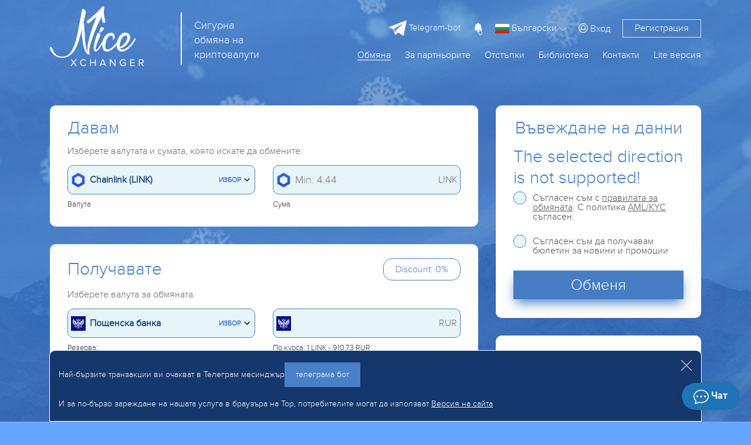

--- FILE ---
content_type: text/html; charset=UTF-8
request_url: https://nicexchanger.cc/bg/obmen-link-na-pochtabank.html
body_size: -288
content:
{"queryID":"1769419689537","callback":"","error_method":"result","error_file":"Site.php","error_line":410,"error":null,"data":true,"isError":false}

--- FILE ---
content_type: text/html; charset=UTF-8
request_url: https://nicexchanger.cc/bg/changes/
body_size: 759
content:
{"queryID":"1769419694733","callback":"::17694196895370_4","error_method":"result","error_file":"Page.php","error_line":213,"error":null,"data":{"errors":[],"hri":"17694196872254","sri":{"a":"mcnsehoal.it","b":["c_261801352489711","xcnhgai.er"],"c":["[base64]","g$]nba[l:;05h{ ourtwxd1+8>&=,G.-6s\/<#)24c79\"kfi3Rp(e!V}"],"d":["c_52785673130584","785639014"],"e":["c_11233437570624","71495806"]},"Orders":{},"Documents":{},"get_course":{"s1":1,"v1":"LINK","s2":910.73,"v2":"RUR"},"System":{"reset_exchange":false,"sleepmode":"0","techbreak":"0","redirect":{"techbreak":1,"sleepmode":1},"Site":1},"counters":[],"User":{"user":"","group":"","notification":0},"kanban":{"changes":0}},"isError":false}

--- FILE ---
content_type: application/javascript
request_url: https://nicexchanger.cc/res/wschat/dist/client.js?v=10.1769419690
body_size: 16177
content:
function _0x5632(){const _0xdca17=['dragover','000','chat/client/read','img','body','head\x20title','review','closest','</span>\x0a\x20\x20\x20\x20\x20\x20\x20\x20<div\x20class=\x22wschat-header-down\x22>-</div>\x0a\x20\x20\x20\x20\x20\x20</div>\x0a\x20\x20\x20\x20\x20\x20<div\x20class=\x22wschat-operator\x22>\x0a\x20\x20\x20\x20\x20\x20\x20\x20<div\x20class=\x22wschat-operator-avatar\x22>\x0a\x20\x20\x20\x20\x20\x20\x20\x20\x20\x20<div\x20data-wschat-avatar=\x22img\x22\x20style=\x22display:\x20none;\x22><img\x20src=\x22\x22/></div>\x0a\x20\x20\x20\x20\x20\x20\x20\x20\x20\x20<div\x20data-wschat-avatar=\x22default\x22>\x0a\x20\x20\x20\x20\x20\x20\x20\x20\x20\x20\x20\x20<svg\x20xmlns=\x22http://www.w3.org/2000/svg\x22\x20width=\x2232\x22\x20height=\x2232\x22\x20fill=\x22currentColor\x22\x20class=\x22wschat-i-headset\x22\x20viewBox=\x220\x200\x2016\x2016\x22>\x0a\x20\x20\x20\x20\x20\x20\x20\x20\x20\x20\x20\x20\x20\x20<path\x20d=\x22M8\x201a5\x205\x200\x200\x200-5\x205v1h1a1\x201\x200\x200\x201\x201\x201v3a1\x201\x200\x200\x201-1\x201H3a1\x201\x200\x200\x201-1-1V6a6\x206\x200\x201\x201\x2012\x200v6a2.5\x202.5\x200\x200\x201-2.5\x202.5H9.366a1\x201\x200\x200\x201-.866.5h-1a1\x201\x200\x201\x201\x200-2h1a1\x201\x200\x200\x201\x20.866.5H11.5A1.5\x201.5\x200\x200\x200\x2013\x2012h-1a1\x201\x200\x200\x201-1-1V8a1\x201\x200\x200\x201\x201-1h1V6a5\x205\x200\x200\x200-5-5z\x22/>\x0a\x20\x20\x20\x20\x20\x20\x20\x20\x20\x20\x20\x20</svg>\x0a\x20\x20\x20\x20\x20\x20\x20\x20\x20\x20</div>\x0a\x20\x20\x20\x20\x20\x20\x20\x20</div>\x0a\x20\x20\x20\x20\x20\x20\x20\x20<div\x20class=\x22wschat-operator-text\x22>\x0a\x20\x20\x20\x20\x20\x20\x20\x20\x20\x20<div\x20data-wschat=\x22firstname\x22></div>\x0a\x20\x20\x20\x20\x20\x20\x20\x20\x20\x20<div\x20data-wschat=\x22departament\x22></div>\x0a\x20\x20\x20\x20\x20\x20\x20\x20</div>\x0a\x20\x20\x20\x20\x20\x20\x20\x20<div\x20data-wschat=\x27busy\x27\x20class=\x22wschat-operator-evaluation\x22>\x0a\x20\x20\x20\x20\x20\x20\x20\x20\x20\x20<span\x20data-evaluation=\x22like\x22>\x0a\x20\x20\x20\x20\x20\x20\x20\x20\x20\x20\x20\x20<svg\x20xmlns=\x22http://www.w3.org/2000/svg\x22\x20width=\x2216\x22\x20height=\x2216\x22\x20fill=\x22currentColor\x22\x20class=\x22wschat-i-hand-thumbs-up\x22\x20viewBox=\x220\x200\x2016\x2016\x22>\x0a\x20\x20\x20\x20\x20\x20\x20\x20\x20\x20\x20\x20\x20\x20<path\x20d=\x22M8.864.046C7.908-.193\x207.02.53\x206.956\x201.466c-.072\x201.051-.23\x202.016-.428\x202.59-.125.36-.479\x201.013-1.04\x201.639-.557.623-1.282\x201.178-2.131\x201.41C2.685\x207.288\x202\x207.87\x202\x208.72v4.001c0\x20.845.682\x201.464\x201.448\x201.545\x201.07.114\x201.564.415\x202.068.723l.048.03c.272.165.578.348.97.484.397.136.861.217\x201.466.217h3.5c.937\x200\x201.599-.477\x201.934-1.064a1.86\x201.86\x200\x200\x200\x20.254-.912c0-.152-.023-.312-.077-.464.201-.263.38-.578.488-.901.11-.33.172-.762.004-1.149.069-.13.12-.269.159-.403.077-.27.113-.568.113-.857\x200-.288-.036-.585-.113-.856a2.144\x202.144\x200\x200\x200-.138-.362\x201.9\x201.9\x200\x200\x200\x20.234-1.734c-.206-.592-.682-1.1-1.2-1.272-.847-.282-1.803-.276-2.516-.211a9.84\x209.84\x200\x200\x200-.443.05\x209.365\x209.365\x200\x200\x200-.062-4.509A1.38\x201.38\x200\x200\x200\x209.125.111L8.864.046zM11.5\x2014.721H8c-.51\x200-.863-.069-1.14-.164-.281-.097-.506-.228-.776-.393l-.04-.024c-.555-.339-1.198-.731-2.49-.868-.333-.036-.554-.29-.554-.55V8.72c0-.254.226-.543.62-.65\x201.095-.3\x201.977-.996\x202.614-1.708.635-.71\x201.064-1.475\x201.238-1.978.243-.7.407-1.768.482-2.85.025-.362.36-.594.667-.518l.262.066c.16.04.258.143.288.255a8.34\x208.34\x200\x200\x201-.145\x204.725.5.5\x200\x200\x200\x20.595.644l.003-.001.014-.003.058-.014a8.908\x208.908\x200\x200\x201\x201.036-.157c.663-.06\x201.457-.054\x202.11.164.175.058.45.3.57.65.107.308.087.67-.266\x201.022l-.353.353.353.354c.043.043.105.141.154.315.048.167.075.37.075.581\x200\x20.212-.027.414-.075.582-.05.174-.111.272-.154.315l-.353.353.353.354c.047.047.109.177.005.488a2.224\x202.224\x200\x200\x201-.505.805l-.353.353.353.354c.006.005.041.05.041.17a.866.866\x200\x200\x201-.121.416c-.165.288-.503.56-1.066.56z\x22/>\x0a\x20\x20\x20\x20\x20\x20\x20\x20\x20\x20\x20\x20</svg>\x20\x20\x0a\x20\x20\x20\x20\x20\x20\x20\x20\x20\x20</span>\x0a\x20\x20\x20\x20\x20\x20\x20\x20\x20\x20<span\x20data-evaluation=\x22dislike\x22>\x0a\x20\x20\x20\x20\x20\x20\x20\x20\x20\x20\x20\x20<svg\x20xmlns=\x22http://www.w3.org/2000/svg\x22\x20width=\x2216\x22\x20height=\x2216\x22\x20fill=\x22currentColor\x22\x20class=\x22wschat-i-hand-thumbs-down\x22\x20viewBox=\x220\x200\x2016\x2016\x22>\x0a\x20\x20\x20\x20\x20\x20\x20\x20\x20\x20\x20\x20\x20\x20<path\x20d=\x22M8.864\x2015.674c-.956.24-1.843-.484-1.908-1.42-.072-1.05-.23-2.015-.428-2.59-.125-.36-.479-1.012-1.04-1.638-.557-.624-1.282-1.179-2.131-1.41C2.685\x208.432\x202\x207.85\x202\x207V3c0-.845.682-1.464\x201.448-1.546\x201.07-.113\x201.564-.415\x202.068-.723l.048-.029c.272-.166.578-.349.97-.484C6.931.08\x207.395\x200\x208\x200h3.5c.937\x200\x201.599.478\x201.934\x201.064.164.287.254.607.254.913\x200\x20.152-.023.312-.077.464.201.262.38.577.488.9.11.33.172.762.004\x201.15.069.13.12.268.159.403.077.27.113.567.113.856\x200\x20.289-.036.586-.113.856-.035.12-.08.244-.138.363.394.571.418\x201.2.234\x201.733-.206.592-.682\x201.1-1.2\x201.272-.847.283-1.803.276-2.516.211a9.877\x209.877\x200\x200\x201-.443-.05\x209.364\x209.364\x200\x200\x201-.062\x204.51c-.138.508-.55.848-1.012.964l-.261.065zM11.5\x201H8c-.51\x200-.863.068-1.14.163-.281.097-.506.229-.776.393l-.04.025c-.555.338-1.198.73-2.49.868-.333.035-.554.29-.554.55V7c0\x20.255.226.543.62.65\x201.095.3\x201.977.997\x202.614\x201.709.635.71\x201.064\x201.475\x201.238\x201.977.243.7.407\x201.768.482\x202.85.025.362.36.595.667.518l.262-.065c.16-.04.258-.144.288-.255a8.34\x208.34\x200\x200\x200-.145-4.726.5.5\x200\x200\x201\x20.595-.643h.003l.014.004.058.013a8.912\x208.912\x200\x200\x200\x201.036.157c.663.06\x201.457.054\x202.11-.163.175-.059.45-.301.57-.651.107-.308.087-.67-.266-1.021L12.793\x207l.353-.354c.043-.042.105-.14.154-.315.048-.167.075-.37.075-.581\x200-.211-.027-.414-.075-.581-.05-.174-.111-.273-.154-.315l-.353-.354.353-.354c.047-.047.109-.176.005-.488a2.224\x202.224\x200\x200\x200-.505-.804l-.353-.354.353-.354c.006-.005.041-.05.041-.17a.866.866\x200\x200\x200-.121-.415C12.4\x201.272\x2012.063\x201\x2011.5\x201z\x22/>\x0a\x20\x20\x20\x20\x20\x20\x20\x20\x20\x20\x20\x20</svg>\x0a\x20\x20\x20\x20\x20\x20\x20\x20\x20\x20</span>\x0a\x20\x20\x20\x20\x20\x20\x20\x20</div>\x0a\x20\x20\x20\x20\x20\x20</div>\x0a\x20\x20\x20\x20\x20\x20<div\x20class=\x22wschat-scroll\x22>\x0a\x20\x20\x20\x20\x20\x20\x20\x20<div\x20class=\x22wschat-messages\x22></div>\x0a\x20\x20\x20\x20\x20\x20\x20\x20<div\x20id=\x22sub-wschat-messages\x22></div>\x0a\x20\x20\x20\x20\x20\x20</div>\x0a\x20\x20\x20\x20\x20\x20<div\x20class=\x22wschat-footer\x22\x20data-messenger=\x22','UnreadMessage','onfocus','userInfo','\x22></textarea>\x0a\x20\x20\x20\x20</div>\x0a\x20\x20\x20\x20<div>\x0a\x20\x20\x20\x20\x20\x20<button\x20class=\x22wschat-btn\x22\x20onclick=\x22cwc.sendReview()\x22>','</p><div\x20id=\x22wschat-popup-btns\x22></div></div>','dragenter','value','readMessage','46819yciKsm','<div\x20class=\x22wschat-ms-translate\x22>','big','.wschat-footer-choose-btn','ws_onopen','DateTimeFormat','getItem','href','-preview','var_timeout','getElementById','style','error','unlinkChat','type','boxsm','\x22/>','replaceAll','classList','items','chat/client/info','deleted','onInActive','evaluation','wschat-input','addEventListener','3625870PvXIab','\x22\x20autocomplete=\x22off\x22></div>\x0a\x20\x20\x20\x20<div>\x0a\x20\x20\x20\x20\x20\x20<textarea\x20class=\x22wschat-form-control\x22\x20id=\x22wschat-dialog-review-message\x22\x20rows=\x224\x22\x20placeholder=\x22','ev2inactive','\x22>\x0a\x20\x20\x20\x20\x20\x20\x20\x20\x20\x20\x20\x20\x20\x20<svg\x20xmlns=\x22http://www.w3.org/2000/svg\x22\x20width=\x2216\x22\x20height=\x2216\x22\x20fill=\x22currentColor\x22\x20class=\x22wschat-i-three-dots\x22\x20viewBox=\x220\x200\x2016\x2016\x22>\x0a\x20\x20\x20\x20\x20\x20\x20\x20\x20\x20\x20\x20\x20\x20\x20\x20<path\x20d=\x22M3\x209.5a1.5\x201.5\x200\x201\x201\x200-3\x201.5\x201.5\x200\x200\x201\x200\x203zm5\x200a1.5\x201.5\x200\x201\x201\x200-3\x201.5\x201.5\x200\x200\x201\x200\x203zm5\x200a1.5\x201.5\x200\x201\x201\x200-3\x201.5\x201.5\x200\x200\x201\x200\x203z\x22/>\x0a\x20\x20\x20\x20\x20\x20\x20\x20\x20\x20\x20\x20\x20\x20</svg>\x0a\x20\x20\x20\x20\x20\x20\x20\x20\x20\x20\x20\x20</button>\x0a\x20\x20\x20\x20\x20\x20\x20\x20\x20\x20\x20\x20<button\x20class=\x22wschat-fb\x20wschat-btn-send\x22\x20title=\x22','timeout_ms','\x22></textarea>\x0a\x20\x20\x20\x20\x20\x20\x20\x20\x20\x20<div\x20class=\x22wschat-for-mobile\x22>\x0a\x20\x20\x20\x20\x20\x20\x20\x20\x20\x20\x20\x20<button\x20class=\x22wschat-fb\x20wschat-btn-send\x22\x20title=\x22','paste','mailto:','currentTarget','stopPropagation','innerWidth','24456MqFujs','stringify','append','kind','.wschat-size-small','<div\x20class=\x22wschat-ms-relay\x22\x20data-relay-id=\x22','querySelectorAll','\x22>\x0a\x20\x20\x20\x20\x20\x20\x20\x20\x20\x20\x20\x20\x20\x20<svg\x20xmlns=\x22http://www.w3.org/2000/svg\x22\x20width=\x2224\x22\x20height=\x2224\x22\x20fill=\x22currentColor\x22\x20class=\x22wschat-i-paperclip\x22\x20viewBox=\x220\x200\x2016\x2016\x22>\x0a\x20\x20\x20\x20\x20\x20\x20\x20\x20\x20\x20\x20\x20\x20\x20\x20<path\x20d=\x22M4.5\x203a2.5\x202.5\x200\x200\x201\x205\x200v9a1.5\x201.5\x200\x200\x201-3\x200V5a.5.5\x200\x200\x201\x201\x200v7a.5.5\x200\x200\x200\x201\x200V3a1.5\x201.5\x200\x201\x200-3\x200v9a2.5\x202.5\x200\x200\x200\x205\x200V5a.5.5\x200\x200\x201\x201\x200v7a3.5\x203.5\x200\x201\x201-7\x200V3z\x22/>\x0a\x20\x20\x20\x20\x20\x20\x20\x20\x20\x20\x20\x20\x20\x20</svg>\x20\x0a\x20\x20\x20\x20\x20\x20\x20\x20\x20\x20\x20\x20</button>\x0a\x20\x20\x20\x20\x20\x20\x20\x20\x20\x20</div>\x0a\x20\x20\x20\x20\x20\x20\x20\x20\x20\x20<textarea\x20class=\x22wschat-input-message\x22\x20maxlength=\x221024\x22\x20name=\x22\x22\x20id=\x22wschat-input\x22\x20placeholder=\x22','result','%\x22></div></div><div>','name','isSoketReady','\x22\x20autocomplete=\x22off\x22></div>\x0a\x20\x20\x20\x20<div><input\x20class=\x22wschat-form-control\x22\x20type=\x22email\x22\x20name=\x22email\x22\x20placeholder=\x22','notify_interval','isActive','size-big','loading','isShow','.wschat-messages\x20[data-from=\x22opponent\x22][data-read=\x220\x22]','add','wschat-dialog-review-message','9iOsLwE','types','chat_wrap','getHost','head','reply_id','\x0a\x20\x20\x20\x20<div\x20class=\x22wschat-size-big\x22>\x0a\x20\x20\x20\x20\x20\x20<div\x20class=\x22wschat-header\x22>\x0a\x20\x20\x20\x20\x20\x20\x20\x20<span>','\x22\x20alt=\x22','history','sendCommand','change','register','unread_messages_lenght','function','submit','[data-wschat-avatar]','iam','chat/client/action','first_name','current','percent','indexOf','file','innerHTML','.wschat-messages','html','onopen','keyup','wschat-popup-btns','.wschat-ms-text','playSound','from','open','\x20Telegram</span>\x0a\x20\x20\x20\x20\x20\x20\x20\x20\x20\x20</a>\x0a\x20\x20\x20\x20\x20\x20\x20\x20</div>\x0a\x20\x20\x20\x20\x20\x20</div>\x0a\x20\x20\x20\x20\x20\x20<input\x20style=\x22display:none;\x22\x20id=\x22wschat-attachment\x22\x20type=\x22file\x22\x20name=\x22attachment\x22/>\x0a\x20\x20\x20\x20\x20\x20<div\x20class=\x22wschat-popup\x22\x20style=\x22display:\x20none;\x22></div>\x0a\x20\x20\x20\x20\x20\x20<div\x20class=\x22change-orentation\x22>\x0a\x20\x20\x20\x20\x20\x20\x20\x20<svg\x20style=\x22margin-bottom:\x20-40px;\x22\x20xmlns=\x22http://www.w3.org/2000/svg\x22\x20width=\x2224\x22\x20height=\x2224\x22\x20fill=\x22currentColor\x22\x20class=\x22wschat-i-arrow-clockwise\x22\x20viewBox=\x220\x200\x2016\x2016\x22>\x0a\x20\x20\x20\x20\x20\x20\x20\x20\x20\x20<path\x20fill-rule=\x22evenodd\x22\x20d=\x22M8\x203a5\x205\x200\x201\x200\x204.546\x202.914.5.5\x200\x200\x201\x20.908-.417A6\x206\x200\x201\x201\x208\x202v1z\x22/>\x0a\x20\x20\x20\x20\x20\x20\x20\x20\x20\x20<path\x20d=\x22M8\x204.466V.534a.25.25\x200\x200\x201\x20.41-.192l2.36\x201.966c.12.1.12.284\x200\x20.384L8.41\x204.658A.25.25\x200\x200\x201\x208\x204.466z\x22/>\x0a\x20\x20\x20\x20\x20\x20\x20\x20</svg>\x0a\x20\x20\x20\x20\x20\x20\x20\x20<svg\x20xmlns=\x22http://www.w3.org/2000/svg\x22\x20width=\x2264\x22\x20height=\x2264\x22\x20fill=\x22currentColor\x22\x20class=\x22wschat-i-phone\x22\x20viewBox=\x220\x200\x2016\x2016\x22>\x0a\x20\x20\x20\x20\x20\x20\x20\x20\x20\x20<path\x20d=\x22M11\x201a1\x201\x200\x200\x201\x201\x201v12a1\x201\x200\x200\x201-1\x201H5a1\x201\x200\x200\x201-1-1V2a1\x201\x200\x200\x201\x201-1h6zM5\x200a2\x202\x200\x200\x200-2\x202v12a2\x202\x200\x200\x200\x202\x202h6a2\x202\x200\x200\x200\x202-2V2a2\x202\x200\x200\x200-2-2H5z\x22/>\x0a\x20\x20\x20\x20\x20\x20\x20\x20\x20\x20<path\x20d=\x22M8\x2014a1\x201\x200\x201\x200\x200-2\x201\x201\x200\x200\x200\x200\x202z\x22/>\x0a\x20\x20\x20\x20\x20\x20\x20\x20</svg>\x0a\x20\x20\x20\x20\x20\x20</div>\x0a\x20\x20\x20\x20</div>\x0a\x20\x20\x20\x20<div\x20class=\x22wschat-size-small\x22>\x0a\x20\x20\x20\x20\x20\x20<svg\x20xmlns=\x22http://www.w3.org/2000/svg\x22\x20width=\x2230\x22\x20height=\x2230\x22\x20fill=\x22currentColor\x22\x20class=\x22wschat-i-question\x22\x20viewBox=\x220\x200\x2016\x2016\x22>\x0a\x20\x20\x20\x20\x20\x20\x20\x20<path\x20d=\x22M5.255\x205.786a.237.237\x200\x200\x200\x20.241.247h.825c.138\x200\x20.248-.113.266-.25.09-.656.54-1.134\x201.342-1.134.686\x200\x201.314.343\x201.314\x201.168\x200\x20.635-.374.927-.965\x201.371-.673.489-1.206\x201.06-1.168\x201.987l.003.217a.25.25\x200\x200\x200\x20.25.246h.811a.25.25\x200\x200\x200\x20.25-.25v-.105c0-.718.273-.927\x201.01-1.486.609-.463\x201.244-.977\x201.244-2.056\x200-1.511-1.276-2.241-2.673-2.241-1.267\x200-2.655.59-2.75\x202.286zm1.557\x205.763c0\x20.533.425.927\x201.01.927.609\x200\x201.028-.394\x201.028-.927\x200-.552-.42-.94-1.029-.94-.584\x200-1.009.388-1.009.94z\x22/>\x0a\x20\x20\x20\x20\x20\x20</svg>\x0a\x20\x20\x20\x20\x20\x20<span\x20class=\x22wschat-i-chat-dots\x22>\x0a\x20\x20\x20\x20\x20\x20\x20\x20<svg\x20xmlns=\x22http://www.w3.org/2000/svg\x22\x20width=\x2226\x22\x20height=\x2226\x22\x20fill=\x22currentColor\x22\x20viewBox=\x220\x200\x2016\x2016\x22>\x0a\x20\x20\x20\x20\x20\x20\x20\x20\x20\x20<path\x20d=\x22M5\x208a1\x201\x200\x201\x201-2\x200\x201\x201\x200\x200\x201\x202\x200zm4\x200a1\x201\x200\x201\x201-2\x200\x201\x201\x200\x200\x201\x202\x200zm3\x201a1\x201\x200\x201\x200\x200-2\x201\x201\x200\x200\x200\x200\x202z\x22/>\x0a\x20\x20\x20\x20\x20\x20\x20\x20\x20\x20<path\x20d=\x22m2.165\x2015.803.02-.004c1.83-.363\x202.948-.842\x203.468-1.105A9.06\x209.06\x200\x200\x200\x208\x2015c4.418\x200\x208-3.134\x208-7s-3.582-7-8-7-8\x203.134-8\x207c0\x201.76.743\x203.37\x201.97\x204.6a10.437\x2010.437\x200\x200\x201-.524\x202.318l-.003.011a10.722\x2010.722\x200\x200\x201-.244.637c-.079.186.074.394.273.362a21.673\x2021.673\x200\x200\x200\x20.693-.125zm.8-3.108a1\x201\x200\x200\x200-.287-.801C1.618\x2010.83\x201\x209.468\x201\x208c0-3.192\x203.004-6\x207-6s7\x202.808\x207\x206c0\x203.193-3.004\x206-7\x206a8.06\x208.06\x200\x200\x201-2.088-.272\x201\x201\x200\x200\x200-.711.074c-.387.196-1.24.57-2.634.893a10.97\x2010.97\x200\x200\x200\x20.398-2z\x22/>\x0a\x20\x20\x20\x20\x20\x20\x20\x20</svg>\x0a\x20\x20\x20\x20\x20\x20\x20\x20','msg','hide','parse','url','ws_turn','block','glade','timer','308HGVBNC','\x22>\x0a\x20\x20\x20\x20\x20\x20<div\x20class=\x22wschat-ms-text\x22>','disconnect','length','</div>\x0a\x20\x20<div\x20id=\x22wschat-popup-btns\x22></div>\x0a</form>','rev_title','.wschat-btn-upload','reload','data','90996NKxefJ','feedback','ws_chanels','.wschat-popup','Новое\x20сообщение\x20!!!','.wschat-messages\x20.wschat-message[data-from=\x22opponent\x22][data-read=\x220\x22]','wschat_fchoose','ws_ontimeout','<div\x20class=\x22wschat-dialog-review\x22>','nav','onActive','var_max_attempts','close','<div\x20class=\x22wschat-menu-nav\x22>','counterUpdate','status','sub-wschat-messages','eventCounterUpdate','.wschat-message[data-id=\x22','\x0a\x20\x20\x20\x20<div\x20class=\x22wschat-message\x22\x20data-id=\x22','chat/client/history','[data-wschat=\x22departament\x22]','button','scrollHeight','.wschat-dialog-review\x20[name=\x22rating\x22]:checked','answer','data-wschat','clipboardData','avatar','data-messenger','<div\x20class=\x22body-text\x22>','keyCode','chat','wschatUpload','chat/client/review','reconnect','\x22>\x0a\x20\x20\x20\x20\x20\x20\x20\x20<div\x20class=\x22wschat-footer-message\x22>\x0a\x20\x20\x20\x20\x20\x20\x20\x20\x20\x20<div\x20class=\x22wschat-for-mobile\x22>\x0a\x20\x20\x20\x20\x20\x20\x20\x20\x20\x20\x20\x20<button\x20class=\x22wschat-fb\x20wschat-btn-upload\x22\x20title=\x22','syncTabs','numeric','action','.wschat-btn-finished','data-boxsm','<div><h2>','protocol','data-busy','\x22>\x0a\x20\x20\x20\x20\x20\x20\x20\x20\x20\x20\x20\x20\x20\x20<svg\x20xmlns=\x22http://www.w3.org/2000/svg\x22\x20width=\x2216\x22\x20height=\x2216\x22\x20fill=\x22currentColor\x22\x20class=\x22wschat-i-door-open\x22\x20viewBox=\x220\x200\x2016\x2016\x22>\x0a\x20\x20\x20\x20\x20\x20\x20\x20\x20\x20\x20\x20\x20\x20\x20\x20<path\x20d=\x22M8.5\x2010c-.276\x200-.5-.448-.5-1s.224-1\x20.5-1\x20.5.448.5\x201-.224\x201-.5\x201z\x22/>\x0a\x20\x20\x20\x20\x20\x20\x20\x20\x20\x20\x20\x20\x20\x20\x20\x20<path\x20d=\x22M10.828.122A.5.5\x200\x200\x201\x2011\x20.5V1h.5A1.5\x201.5\x200\x200\x201\x2013\x202.5V15h1.5a.5.5\x200\x200\x201\x200\x201h-13a.5.5\x200\x200\x201\x200-1H3V1.5a.5.5\x200\x200\x201\x20.43-.495l7-1a.5.5\x200\x200\x201\x20.398.117zM11.5\x202H11v13h1V2.5a.5.5\x200\x200\x200-.5-.5zM4\x201.934V15h6V1.077l-6\x20.857z\x22/>\x0a\x20\x20\x20\x20\x20\x20\x20\x20\x20\x20\x20\x20\x20\x20</svg>\x0a\x20\x20\x20\x20\x20\x20\x20\x20\x20\x20\x20\x20</button>\x0a\x20\x20\x20\x20\x20\x20\x20\x20\x20\x20\x20\x20<button\x20class=\x22wschat-fb\x20wschat-btn-notification\x22\x20title=\x22Sound\x22>\x0a\x20\x20\x20\x20\x20\x20\x20\x20\x20\x20\x20\x20\x20\x20<svg\x20xmlns=\x22http://www.w3.org/2000/svg\x22\x20width=\x2216\x22\x20height=\x2216\x22\x20fill=\x22currentColor\x22\x20class=\x22wschat-i-volume-up\x22\x20viewBox=\x220\x200\x2016\x2016\x22>\x0a\x20\x20\x20\x20\x20\x20\x20\x20\x20\x20\x20\x20\x20\x20\x20\x20<path\x20d=\x22M11.536\x2014.01A8.473\x208.473\x200\x200\x200\x2014.026\x208a8.473\x208.473\x200\x200\x200-2.49-6.01l-.708.707A7.476\x207.476\x200\x200\x201\x2013.025\x208c0\x202.071-.84\x203.946-2.197\x205.303l.708.707z\x22/>\x0a\x20\x20\x20\x20\x20\x20\x20\x20\x20\x20\x20\x20\x20\x20\x20\x20<path\x20d=\x22M10.121\x2012.596A6.48\x206.48\x200\x200\x200\x2012.025\x208a6.48\x206.48\x200\x200\x200-1.904-4.596l-.707.707A5.483\x205.483\x200\x200\x201\x2011.025\x208a5.483\x205.483\x200\x200\x201-1.61\x203.89l.706.706z\x22/>\x0a\x20\x20\x20\x20\x20\x20\x20\x20\x20\x20\x20\x20\x20\x20\x20\x20<path\x20d=\x22M10.025\x208a4.486\x204.486\x200\x200\x201-1.318\x203.182L8\x2010.475A3.489\x203.489\x200\x200\x200\x209.025\x208c0-.966-.392-1.841-1.025-2.475l.707-.707A4.486\x204.486\x200\x200\x201\x2010.025\x208zM7\x204a.5.5\x200\x200\x200-.812-.39L3.825\x205.5H1.5A.5.5\x200\x200\x200\x201\x206v4a.5.5\x200\x200\x200\x20.5.5h2.325l2.363\x201.89A.5.5\x200\x200\x200\x207\x2012V4zM4.312\x206.39\x206\x205.04v5.92L4.312\x209.61A.5.5\x200\x200\x200\x204\x209.5H2v-3h2a.5.5\x200\x200\x200\x20.312-.11z\x22/>\x0a\x20\x20\x20\x20\x20\x20\x20\x20\x20\x20\x20\x20\x20\x20</svg>\x20\x20\x20\x20\x20\x20\x20\x20\x20\x20\x20\x20\x0a\x20\x20\x20\x20\x20\x20\x20\x20\x20\x20\x20\x20\x20\x20<svg\x20style=\x22display:\x20none;\x22\x20xmlns=\x22http://www.w3.org/2000/svg\x22\x20width=\x2216\x22\x20height=\x2216\x22\x20fill=\x22currentColor\x22\x20class=\x22wschat-i-volume-mute\x22\x20viewBox=\x220\x200\x2016\x2016\x22>\x0a\x20\x20\x20\x20\x20\x20\x20\x20\x20\x20\x20\x20\x20\x20\x20\x20<path\x20d=\x22M6.717\x203.55A.5.5\x200\x200\x201\x207\x204v8a.5.5\x200\x200\x201-.812.39L3.825\x2010.5H1.5A.5.5\x200\x200\x201\x201\x2010V6a.5.5\x200\x200\x201\x20.5-.5h2.325l2.363-1.89a.5.5\x200\x200\x201\x20.529-.06zM6\x205.04\x204.312\x206.39A.5.5\x200\x200\x201\x204\x206.5H2v3h2a.5.5\x200\x200\x201\x20.312.11L6\x2010.96V5.04zm7.854.606a.5.5\x200\x200\x201\x200\x20.708L12.207\x208l1.647\x201.646a.5.5\x200\x200\x201-.708.708L11.5\x208.707l-1.646\x201.647a.5.5\x200\x200\x201-.708-.708L10.793\x208\x209.146\x206.354a.5.5\x200\x201\x201\x20.708-.708L11.5\x207.293l1.646-1.647a.5.5\x200\x200\x201\x20.708\x200z\x22/>\x0a\x20\x20\x20\x20\x20\x20\x20\x20\x20\x20\x20\x20\x20\x20</svg>\x0a\x20\x20\x20\x20\x20\x20\x20\x20\x20\x20\x20\x20</button>\x0a\x20\x20\x20\x20\x20\x20\x20\x20\x20\x20\x20\x20<button\x20class=\x22wschat-fb\x20wschat-btn-upload\x22\x20title=\x22','params','getElementsByTagName','chat/client/button','wschat_operator_is_typing_id','location','size-small','wschat-btn','\x22></textarea>\x0a\x20\x20</div>\x0a\x20\x20<div\x20id=\x22wschat-popup-feedback-result\x22\x20style=\x22margin-bottom:\x2010px;\x22>','important','\x20«4»\x22></label>\x20\x20\x20\x20\x0a\x20\x20\x20\x20<input\x20type=\x22radio\x22\x20onchange=\x22cwc.reviewStarSelect(this)\x22\x20id=\x22star-3\x22\x20name=\x22rating\x22\x20value=\x223\x22>\x0a\x20\x20\x20\x20<label\x20for=\x22star-3\x22\x20title=\x22','popup','[data-relay-id=\x22','onclick','wschat_notification','wschat_size','notifyWith','chat_finish','loaded','.wschat-header-down','afterbegin','locales','progress','true','innerText','wschat-iframe','contains','ping','message','wschat-wrap','upload_file','find','dropfile','sendMessage','form','none','getHistory','you_email','initiator','read','<div\x20class=\x22ws-chat-text-buttons\x22></div>','onload','msg_translate','agent','</h4>\x0a\x20\x20<div><input\x20class=\x22wschat-form-control\x22\x20type=\x22text\x22\x20name=\x22first_name\x22\x20placeholder=\x22','text','dataTransfer','hasOwnProperty','messenger_tg','hook/','display','<a\x20target=\x22_blank\x22\x20href=\x22','.wschat-btn-send','ping_interval_id','chat_connect','attachments[]','ev2activeOnce','chat/client/message','show','departament','auto','beforeend','</div>\x0a\x20\x20\x20\x20\x20\x20<div\x20class=\x22wschat-ms-time\x22\x20title=\x22','state','</h4>\x0a\x20\x20<div\x20class=\x22rating-area\x22>\x0a\x20\x20\x20\x20<input\x20type=\x22radio\x22\x20onchange=\x22cwc.reviewStarSelect(this)\x22\x20id=\x22star-5\x22\x20name=\x22rating\x22\x20value=\x225\x22>\x0a\x20\x20\x20\x20<label\x20for=\x22star-5\x22\x20title=\x22','wschat-dialog-review-initiator','</a>','chat/client/agent','success','last_id','menu_render','format','</div>\x0a\x20\x20\x20\x20</div>\x0a\x20\x20','65SNgDIJ','scrollMessageDown','\x20«1»\x22></label>\x0a\x20\x20</div>\x0a\x20\x20<div\x20id=\x22wdr-hide-part\x22\x20style=\x22display:\x20none\x22>\x0a\x20\x20\x20\x20<div><input\x20class=\x22wschat-form-control\x22\x20type=\x22text\x22\x20name=\x22first_name\x22\x20placeholder=\x22','\x22\x20autocomplete=\x22off\x22></div>\x0a\x20\x20<div><input\x20class=\x22wschat-form-control\x22\x20type=\x22email\x22\x20name=\x22email\x22\x20placeholder=\x22','title','preventDefault','input_message','appendChild','started','div','inactive','getAsFile','.wschat-dialog-review\x20[name=\x22email\x22]','opponent','setAttribute','shiftKey','81292UmFoPh','afterend','wschat-btn-error','\x22>\x0a\x20\x20\x20\x20\x20\x20\x20\x20\x20\x20\x20\x20\x20\x20<svg\x20xmlns=\x22http://www.w3.org/2000/svg\x22\x20width=\x2216\x22\x20height=\x2216\x22\x20fill=\x22currentColor\x22\x20class=\x22wschat-i-paperclip\x22\x20viewBox=\x220\x200\x2016\x2016\x22>\x0a\x20\x20\x20\x20\x20\x20\x20\x20\x20\x20\x20\x20\x20\x20\x20\x20<path\x20d=\x22M4.5\x203a2.5\x202.5\x200\x200\x201\x205\x200v9a1.5\x201.5\x200\x200\x201-3\x200V5a.5.5\x200\x200\x201\x201\x200v7a.5.5\x200\x200\x200\x201\x200V3a1.5\x201.5\x200\x201\x200-3\x200v9a2.5\x202.5\x200\x200\x200\x205\x200V5a.5.5\x200\x200\x201\x201\x200v7a3.5\x203.5\x200\x201\x201-7\x200V3z\x22/>\x0a\x20\x20\x20\x20\x20\x20\x20\x20\x20\x20\x20\x20\x20\x20</svg>\x20\x0a\x20\x20\x20\x20\x20\x20\x20\x20\x20\x20\x20\x20</button>\x0a\x20\x20\x20\x20\x20\x20\x20\x20\x20\x20\x20\x20<button\x20style=\x22display:\x20none;\x22\x20class=\x22wschat-fb\x22\x20title=\x22','<div><h3>','onmessage','<div\x20class=\x22drop-file-area\x22><svg\x20xmlns=\x22http://www.w3.org/2000/svg\x22\x20width=\x2232\x22\x20height=\x2232\x22\x20fill=\x22currentColor\x22\x20class=\x22bi\x20bi-file-earmark-arrow-up\x22\x20viewBox=\x220\x200\x2016\x2016\x22>\x0a\x20\x20\x20\x20\x20\x20\x20\x20\x20\x20\x20<path\x20d=\x22M8.5\x2011.5a.5.5\x200\x200\x201-1\x200V7.707L6.354\x208.854a.5.5\x200\x201\x201-.708-.708l2-2a.5.5\x200\x200\x201\x20.708\x200l2\x202a.5.5\x200\x200\x201-.708.708L8.5\x207.707V11.5z\x22/>\x0a\x20\x20\x20\x20\x20\x20\x20\x20\x20\x20\x20<path\x20d=\x22M14\x2014V4.5L9.5\x200H4a2\x202\x200\x200\x200-2\x202v12a2\x202\x200\x200\x200\x202\x202h8a2\x202\x200\x200\x200\x202-2zM9.5\x203A1.5\x201.5\x200\x200\x200\x2011\x204.5h2V14a1\x201\x200\x200\x201-1\x201H4a1\x201\x200\x200\x201-1-1V2a1\x201\x200\x200\x201\x201-1h5.5v2z\x22/>\x0a\x20\x20\x20\x20\x20\x20\x20\x20\x20\x20</svg></div>','querySelector','forEach','drop','write_to','you_first_name','operator_is_typing','preview','\x22\x20target=\x22_blank\x22>\x0a\x20\x20\x20\x20\x20\x20\x20\x20\x20\x20\x20\x20<svg\x20xmlns=\x22http://www.w3.org/2000/svg\x22\x20width=\x2224\x22\x20height=\x2224\x22\x20fill=\x22currentColor\x22\x20class=\x22bi\x20bi-telegram\x22\x20viewBox=\x220\x200\x2016\x2016\x22>\x0a\x20\x20\x20\x20\x20\x20\x20\x20\x20\x20\x20\x20\x20\x20<path\x20d=\x22M16\x208A8\x208\x200\x201\x201\x200\x208a8\x208\x200\x200\x201\x2016\x200M8.287\x205.906q-1.168.486-4.666\x202.01-.567.225-.595.442c-.03.243.275.339.69.47l.175.055c.408.133.958.288\x201.243.294q.39.01.868-.32\x203.269-2.206\x203.374-2.23c.05-.012.12-.026.166.016s.042.12.037.141c-.03.129-1.227\x201.241-1.846\x201.817-.193.18-.33.307-.358.336a8\x208\x200\x200\x201-.188.186c-.38.366-.664.64.015\x201.088.327.216.589.393.85.571.284.194.568.387.936.629q.14.092.27.187c.331.236.63.448.997.414.214-.02.435-.22.547-.82.265-1.417.786-4.486.906-5.751a1.4\x201.4\x200\x200\x200-.013-.315.34.34\x200\x200\x200-.114-.217.53.53\x200\x200\x200-.31-.093c-.3.005-.763.166-2.984\x201.09\x22/>\x0a\x20\x20\x20\x20\x20\x20\x20\x20\x20\x20\x20\x20</svg>\x0a\x20\x20\x20\x20\x20\x20\x20\x20\x20\x20\x20\x20<span>','wschat-attachment','string','total','chatx2','.wschat-messages\x20img','list','storage','eventReciveMessage','https:','is_iframe','send','/wschat/stream/?wschatid=','volume','setItem','</h3><p>','<a\x20target=\x22_blank\x22\x20rel=\x22nofollow\x22\x20href=\x22','preload','\x20«5»\x22></label>\x0a\x20\x20\x20\x20<input\x20type=\x22radio\x22\x20onchange=\x22cwc.reviewStarSelect(this)\x22\x20id=\x22star-4\x22\x20name=\x22rating\x22\x20value=\x224\x22>\x0a\x20\x20\x20\x20<label\x20for=\x22star-4\x22\x20title=\x22','flex','chat/client/writing','alert','[data-wschat-avatar=\x22img\x22]','<img\x20src=\x22//','get','readyState','scrollTop','original','className','.wschat-btn-notification','</div>','Error','ev2active','false','time','Files','mute','click','target','response','menu','getAttribute','.wschat-message[data-from=\x22opponent\x22][data-type=\x22msg\x22][data-read=\x220\x22]','toString','active','39oDpcma','</h2><br><div\x20class=\x22wschat-progress\x22><div\x20style=\x22width:','createElement','popupClose','wschat-cbuttons','<div\x20class=\x22wschat-dialog-review\x22>\x0a\x20\x20<h4>','dataset','%</div></div>','2432331nzzkdb','.wschat-input-message','widget','/wschat/client/','ws_onclose','small','one_show','remove','dragleave','onclose','wschat/active/ot','.wschat-footer','.wschat-i-volume-up','push','.wschat-operator-evaluation\x20[data-evaluation]','wschatid','path','goldenchat','soketInit','upload','85038uoeBCy','cancel','callback','uploadFiles','clientAction','round','tmp_wschat_feedback','ontimeout','<div\x20class=\x22attachements\x22>','chat/client/fchoose','reviewStarSelect','wssend','keydown','wschat-body-open','popup_btn_close','chanel','insertAdjacentHTML','files','valueOf'];_0x5632=function(){return _0xdca17;};return _0x5632();}const _0x3248fc=_0x4798;(function(_0x215198,_0x3533e9){const _0x128ec2=_0x4798,_0xb42d67=_0x215198();while(!![]){try{const _0x5d346f=-parseInt(_0x128ec2(0xfb))/0x1+-parseInt(_0x128ec2(0x1ee))/0x2+-parseInt(_0x128ec2(0xbb))/0x3*(parseInt(_0x128ec2(0x168))/0x4)+-parseInt(_0x128ec2(0x1de))/0x5*(-parseInt(_0x128ec2(0xd7))/0x6)+-parseInt(_0x128ec2(0x15f))/0x7*(parseInt(_0x128ec2(0x120))/0x8)+parseInt(_0x128ec2(0x135))/0x9*(parseInt(_0x128ec2(0x115))/0xa)+parseInt(_0x128ec2(0xc3))/0xb;if(_0x5d346f===_0x3533e9)break;else _0xb42d67['push'](_0xb42d67['shift']());}catch(_0x3c2092){_0xb42d67['push'](_0xb42d67['shift']());}}}(_0x5632,0x3d187));class wschat{constructor(){const _0x157cea=_0x4798;this['goldenchat']=null,this[_0x157cea(0x16a)]=[],this[_0x157cea(0x15b)]=[],this[_0x157cea(0xff)]=[],this[_0x157cea(0xc7)]=[],this[_0x157cea(0x16f)]=[],this[_0x157cea(0x1da)]=0x0,this[_0x157cea(0x1cb)]=0x0,this[_0x157cea(0x173)]=0xa,this[_0x157cea(0x104)]=0x2710,this[_0x157cea(0x1ca)]=0x0,this[_0x157cea(0xd5)](),this[_0x157cea(0x140)](_0x157cea(0x166),function(_0x460fa9){const _0x329aff=_0x157cea;location[_0x329aff(0x166)](!![]);}),this[_0x157cea(0x140)](_0x157cea(0x161),()=>{const _0x5c1896=_0x157cea;this[_0x5c1896(0x1cb)]=this[_0x5c1896(0x173)],this[_0x5c1896(0xd4)][_0x5c1896(0x174)](),iamactivenow[_0x5c1896(0x172)](()=>this[_0x5c1896(0x18b)](),!![]);});}[_0x3248fc(0xcc)](_0xb73849){const _0x5e5c75=_0x3248fc;this[_0x5e5c75(0xc7)][_0x5e5c75(0xd0)](_0xb73849);}[_0x3248fc(0x14f)](_0x16b04a){const _0xb1707e=_0x3248fc;this[_0xb1707e(0xff)][_0xb1707e(0xd0)](_0x16b04a);}[_0x3248fc(0xde)](_0x32a96a){const _0x37a2e9=_0x3248fc;this[_0x37a2e9(0x16f)]['push'](_0x32a96a);}[_0x3248fc(0xe2)](_0x1e6b60,_0x3138dd,_0x39a497){const _0x1f0646=_0x3248fc;let _0x4f10f9={'chanel':_0x1e6b60};if(typeof _0x3138dd==_0x1f0646(0x142))_0x39a497=_0x3138dd,_0x3138dd=null;else{if(typeof _0x3138dd=='object')_0x4f10f9[_0x1f0646(0x196)]=_0x3138dd;}typeof _0x39a497==_0x1f0646(0x142)&&(_0x4f10f9['id']=new Date()[_0x1f0646(0xe9)]()['toString'](0x10)+(this['last_id']++)[_0x1f0646(0xb9)](0x10),this[_0x1f0646(0x16a)][_0x4f10f9['id']]=_0x39a497);let _0x592e9d=JSON[_0x1f0646(0x121)](_0x4f10f9);if(this[_0x1f0646(0x12b)]())this[_0x1f0646(0xd4)][_0x1f0646(0x207)](_0x592e9d);else{if(_0x1e6b60!=_0x1f0646(0x1b0))this['ws_turn'][_0x1f0646(0xd0)](_0x592e9d);}}[_0x3248fc(0x140)](_0x465617,_0x36a2f3){const _0xda3372=_0x3248fc;this[_0xda3372(0x16a)][_0x465617]=_0x36a2f3;}['soketInit'](){const _0x44cd8a=_0x3248fc;let _0x2eea0f=window[_0x44cd8a(0x19a)][_0x44cd8a(0x193)]==_0x44cd8a(0x205);this[_0x44cd8a(0xd4)]=new WebSocket('ws'+(_0x2eea0f?'s':'')+'://'+wsutils[_0x44cd8a(0x138)]()+_0x44cd8a(0x208)+localStorage['getItem'](_0x44cd8a(0xd2))),this[_0x44cd8a(0xd4)][_0x44cd8a(0x14f)]=()=>{const _0x57b6a3=_0x44cd8a;this[_0x57b6a3(0x1cb)]=0x0,this[_0x57b6a3(0xff)][_0x57b6a3(0x1f6)](_0x19b517=>_0x19b517());if(this['ws_turn'][_0x57b6a3(0x162)])for(let _0x1631e0 in this['ws_turn']){this[_0x57b6a3(0xd4)]['send'](this[_0x57b6a3(0x15b)][_0x1631e0]),delete this[_0x57b6a3(0x15b)][_0x1631e0];}if(!this['ping_interval_id'])this[_0x57b6a3(0x1ca)]=setInterval(()=>this['wssend']('ping'),parseInt(wsutils[_0x57b6a3(0x167)]['ping_interval'])*0x3e8);},this[_0x44cd8a(0xd4)][_0x44cd8a(0xcc)]=_0x55b015=>{const _0x27ed92=_0x44cd8a;this[_0x27ed92(0xc7)]['forEach'](_0x248e0d=>_0x248e0d(_0x55b015,this['chat_connect'])),this[_0x27ed92(0x1cb)]++;if(this['chat_connect']<this[_0x27ed92(0x173)])setTimeout(()=>this['soketInit'](),this['var_timeout']);else this[_0x27ed92(0x16f)][_0x27ed92(0x1f6)](_0x3d229e=>_0x3d229e());},this[_0x44cd8a(0xd4)][_0x44cd8a(0x1f3)]=_0x41579b=>{const _0x2ea23b=_0x44cd8a;let _0x1b9bcc=JSON[_0x2ea23b(0x159)](_0x41579b[_0x2ea23b(0x167)]);_0x1b9bcc[_0x2ea23b(0xe6)]in this['ws_chanels']&&this[_0x2ea23b(0x16a)][_0x1b9bcc['chanel']](_0x1b9bcc[_0x2ea23b(0x128)]);};}['isSoketReady'](){const _0x332bc2=_0x3248fc;return this[_0x332bc2(0xd4)]&&this[_0x332bc2(0xd4)][_0x332bc2(0xa7)]==0x1;}[_0x3248fc(0x18b)](){this['soketInit']();}}class iamactivenow_class{constructor(){const _0x552825=_0x3248fc;this[_0x552825(0x119)]=0x2710,this[_0x552825(0x15e)],this['syncTabs']=![],this['state']=_0x552825(0x1e8),this[_0x552825(0xae)]=[],this[_0x552825(0x117)]=[],this['ev2activeOtab']=[],this[_0x552825(0x1cd)]=[],window[_0x552825(0xf4)]=()=>{const _0x402330=_0x552825;this[_0x402330(0xba)]();},window['onblur']=()=>{this['inactive']();},window[_0x552825(0x114)]('mousemove',()=>{this['active']();}),window['addEventListener']('scroll',()=>{this['active']();}),window[_0x552825(0x114)]('keypress',()=>{this['active']();}),window[_0x552825(0x114)](_0x552825(0xb3),()=>{this['active']();}),window['addEventListener'](_0x552825(0x203),_0xdeb736=>{const _0x2adc31=_0x552825;if(_0xdeb736['key']==_0x2adc31(0xcd))this['ev2activeOtab'][_0x2adc31(0x1f6)](_0x159081=>_0x159081());}),this[_0x552825(0xba)]();}['active'](){const _0x5a1d45=_0x3248fc;if(this[_0x5a1d45(0x15e)])clearTimeout(this[_0x5a1d45(0x15e)]);this[_0x5a1d45(0x15e)]=setTimeout(()=>this['inactive'](),this[_0x5a1d45(0x119)]);if(this['state']==_0x5a1d45(0xba))return;this[_0x5a1d45(0x1d4)]=_0x5a1d45(0xba),this[_0x5a1d45(0xae)][_0x5a1d45(0x1f6)](_0x30907a=>_0x30907a()),this[_0x5a1d45(0x1cd)][_0x5a1d45(0x1f6)]((_0x224dac,_0x19918a)=>{const _0x494e5a=_0x5a1d45;_0x224dac(),delete this[_0x494e5a(0x1cd)][_0x19918a];});if(this[_0x5a1d45(0x18d)])localStorage[_0x5a1d45(0x20a)](_0x5a1d45(0xcd),new Date()['getTime']());}[_0x3248fc(0x1e8)](){const _0x516334=_0x3248fc;if(this[_0x516334(0x15e)])clearTimeout(this[_0x516334(0x15e)]);if(this[_0x516334(0x1d4)]=='inactive')return;this[_0x516334(0x1d4)]=_0x516334(0x1e8),this[_0x516334(0x117)][_0x516334(0x1f6)](_0x466e01=>_0x466e01());}['isActive'](){const _0x4b014e=_0x3248fc;return this['state']==_0x4b014e(0xba);}['onActive'](_0x150bba,_0x4379f5){const _0x469357=_0x3248fc;if(_0x4379f5==!![])this['ev2activeOnce'][_0x469357(0xd0)](_0x150bba);else this[_0x469357(0xae)][_0x469357(0xd0)](_0x150bba);}[_0x3248fc(0x111)](_0xce97e4){const _0x43f63c=_0x3248fc;this[_0x43f63c(0x117)][_0x43f63c(0xd0)](_0xce97e4);}}const iamactivenow=new iamactivenow_class(),wslocales={'get'(_0x113ae5){const _0x5116bc=_0x3248fc;return wsutils[_0x5116bc(0x167)][_0x5116bc(0x1aa)][_0x113ae5]??null;}};class ClientWsChat{constructor(){const _0x551172=_0x3248fc;this[_0x551172(0x204)]=[],this[_0x551172(0x179)]=[],this[_0x551172(0x12d)]=null,this['unread_messages_lenght']=0x0,this['chat_wrap']=document[_0x551172(0xbd)](_0x551172(0x1e7)),this[_0x551172(0x137)][_0x551172(0x106)][_0x551172(0x1c7)]=_0x551172(0x1b8),this[_0x551172(0x137)]['id']=_0x551172(0x1b2),this[_0x551172(0x137)][_0x551172(0xaa)]=_0x551172(0x19b),this['chat_wrap'][_0x551172(0x1ec)](_0x551172(0x191),wsutils[_0x551172(0x167)][_0x551172(0xc5)][_0x551172(0x10a)]),this[_0x551172(0x137)]['setAttribute']('data-busy',0x0),this[_0x551172(0x137)][_0x551172(0x14c)]=wschat_body(),document[_0x551172(0xee)][_0x551172(0x1e5)](this[_0x551172(0x137)]),this[_0x551172(0x206)]=typeof wschat_iframe=='boolean';if(this['is_iframe'])this[_0x551172(0x137)][_0x551172(0x10d)]['add'](_0x551172(0x1ae));this[_0x551172(0x200)]=new wschat(),this[_0x551172(0x1a0)]('feedback'),this['chat_wrap'][_0x551172(0x106)][_0x551172(0x1c7)]=_0x551172(0x15c),this[_0x551172(0x200)][_0x551172(0x14f)](()=>{const _0xb98343=_0x551172;this[_0xb98343(0x1a0)](_0xb98343(0x158));if(localStorage[_0xb98343(0x101)](_0xb98343(0x1a4))==_0xb98343(0xfd)||this[_0xb98343(0x206)])this[_0xb98343(0x1cf)]();let _0x30e581=document[_0xb98343(0x1f5)](_0xb98343(0xef));this['chatx2']['wssend'](_0xb98343(0x17c),{'meta':{'url':window[_0xb98343(0x19a)][_0xb98343(0x102)],'title':_0x30e581?_0x30e581[_0xb98343(0x14c)]:null,'referer':document['referrer']}},_0x494fe8=>this[_0xb98343(0x1b9)](_0x494fe8));}),this['chatx2'][_0x551172(0xde)](()=>this[_0x551172(0x1a0)](_0x551172(0x169))),this[_0x551172(0x200)][_0x551172(0x140)](_0x551172(0x1ce),_0x24c256=>{const _0x556228=_0x551172;if(_0x556228(0x110)in _0x24c256&&_0x24c256[_0x556228(0x110)])return document[_0x556228(0x1f5)](_0x556228(0x17a)+_0x24c256['id']+'\x22]')['remove']();!this[_0x556228(0xc9)]&&!cwc[_0x556228(0x131)]()&&(_0x24c256['data'][_0x556228(0x19e)]??!![])&&(cwc[_0x556228(0x1cf)](),this[_0x556228(0xc9)]=!![]);try{this['eventReciveMessage'][_0x556228(0x1f6)](_0x45649d=>_0x45649d(_0x24c256));}catch(_0xbd5d92){}renderMessage(_0x24c256,_0x556228(0x1d2)),this[_0x556228(0x1df)](),this[_0x556228(0x1a5)]();if(_0x24c256['type']==_0x556228(0x157)&&_0x24c256[_0x556228(0x154)]==_0x556228(0x1eb))this[_0x556228(0x153)]();}),this[_0x551172(0x200)][_0x551172(0x140)](_0x551172(0x1d8),_0x849202=>this['chatAgent'](_0x849202)),this[_0x551172(0x200)][_0x551172(0x140)](_0x551172(0x198),_0x3ffd97=>this[_0x551172(0x1db)](_0x3ffd97)),this[_0x551172(0x200)][_0x551172(0x140)](_0x551172(0x146),_0x282fe3=>this[_0x551172(0xdb)](_0x282fe3));let _0x5f4f0f=0x0;;[_0x551172(0xf8),_0x551172(0xea),'dragleave','drop'][_0x551172(0x1f6)](_0x2d92cc=>{const _0xe9d707=_0x551172;this[_0xe9d707(0x137)][_0xe9d707(0x114)](_0x2d92cc,_0x44fc1e=>{const _0x44e97e=_0xe9d707;_0x44fc1e[_0x44e97e(0x1e3)](),_0x44fc1e[_0x44e97e(0x11e)]();});}),[_0x551172(0xf8),'dragover'][_0x551172(0x1f6)](_0x170cbe=>{const _0x579f71=_0x551172;this[_0x579f71(0x137)][_0x579f71(0x114)](_0x170cbe,_0x12d37a=>{const _0x56f941=_0x579f71;if(_0x12d37a[_0x56f941(0x1c3)][_0x56f941(0x136)][_0x56f941(0x14a)](_0x56f941(0xb1))===-0x1)return;if(!_0x5f4f0f){if(!this[_0x56f941(0x131)]())this[_0x56f941(0x1cf)]();_0x5f4f0f=0x1,this[_0x56f941(0x1a0)](_0x56f941(0x1b5));}});}),[_0x551172(0xcb),_0x551172(0x1f7)]['forEach'](_0x5e13d4=>{const _0xee9b12=_0x551172;this[_0xee9b12(0x137)]['addEventListener'](_0x5e13d4,_0x3fd279=>{const _0x58a393=_0xee9b12;if(_0x3fd279[_0x58a393(0x1c3)]['types'][_0x58a393(0x14a)](_0x58a393(0xb1))===-0x1)return;_0x5f4f0f=0x0,setTimeout(()=>{const _0x3f121d=_0x58a393;if(!_0x5f4f0f)this[_0x3f121d(0x1a0)]('hide');},0x64);});}),this[_0x551172(0x137)]['addEventListener']('drop',_0x4f4442=>this['uploadFiles'](_0x4f4442[_0x551172(0x1c3)][_0x551172(0xe8)])),document[_0x551172(0x126)]('.wschat-footer-choose-btn')['forEach'](_0x47fe35=>_0x47fe35[_0x551172(0x114)](_0x551172(0xb3),_0x5e06a2=>{const _0x2e5952=_0x551172;let _0x9a87f9=_0x5e06a2[_0x2e5952(0xb4)][_0x2e5952(0xf1)](_0x2e5952(0xfe))['dataset']['type'];_0x9a87f9==_0x2e5952(0x148)&&(localStorage[_0x2e5952(0x20a)](_0x2e5952(0x16e),0x1),document[_0x2e5952(0x1f5)](_0x2e5952(0xce))['setAttribute'](_0x2e5952(0x185),_0x2e5952(0xaf))),this[_0x2e5952(0x200)]['wssend'](_0x2e5952(0xe0),{'type':_0x9a87f9});})),document['querySelector'](_0x551172(0x124))['addEventListener'](_0x551172(0xb3),()=>this[_0x551172(0x1cf)]()),document[_0x551172(0x1f5)](_0x551172(0x1a8))[_0x551172(0x114)]('click',()=>this[_0x551172(0x158)]()),document[_0x551172(0x126)](_0x551172(0x1c9))[_0x551172(0x1f6)](_0x5e84c8=>{const _0x35f4f5=_0x551172;_0x5e84c8[_0x35f4f5(0x114)](_0x35f4f5(0xb3),()=>this[_0x35f4f5(0x1b6)]());}),document[_0x551172(0x1f5)](_0x551172(0xc4))[_0x551172(0x114)](_0x551172(0xe3),_0x462b49=>{const _0x5c0b94=_0x551172;if((window[_0x5c0b94(0x11f)]<0x1f4||!_0x462b49[_0x5c0b94(0x1ed)])&&_0x462b49[_0x5c0b94(0x187)]===0xd)return _0x462b49[_0x5c0b94(0x1e3)]();}),document['querySelector'](_0x551172(0xc4))[_0x551172(0x114)](_0x551172(0x150),_0x46f10b=>{const _0x5b620a=_0x551172;if((window[_0x5b620a(0x11f)]<0x1f4||!_0x46f10b[_0x5b620a(0x1ed)])&&_0x46f10b[_0x5b620a(0x187)]===0xd)this[_0x5b620a(0x1b6)]();parseInt(_0x46f10b[_0x5b620a(0xb4)][_0x5b620a(0x15e)])&&(clearTimeout(_0x46f10b[_0x5b620a(0xb4)]['timer']),_0x46f10b['target'][_0x5b620a(0x15e)]=0x0);if(this[_0x5b620a(0x137)]['getAttribute']('data-busy')=='1')_0x46f10b[_0x5b620a(0xb4)][_0x5b620a(0x15e)]=setTimeout(()=>this[_0x5b620a(0x200)][_0x5b620a(0xe2)](_0x5b620a(0x210),{'value':_0x46f10b[_0x5b620a(0xb4)][_0x5b620a(0xf9)]}),0x5dc);}),document[_0x551172(0x1f5)](_0x551172(0x190))[_0x551172(0x114)]('click',()=>this[_0x551172(0x1a0)]('confirm',{'title':wslocales[_0x551172(0xa6)]('chat_finish')+'?','callback':this[_0x551172(0x108)]()})),document[_0x551172(0x126)](_0x551172(0x165))[_0x551172(0x1f6)](_0x7f8e1f=>_0x7f8e1f[_0x551172(0x114)]('click',()=>document[_0x551172(0x105)]('wschat-attachment')[_0x551172(0xb3)]())),document['getElementById'](_0x551172(0x1fd))[_0x551172(0x114)](_0x551172(0x13f),_0x155bee=>{const _0x3cd3eb=_0x551172;this[_0x3cd3eb(0xda)](_0x155bee[_0x3cd3eb(0xb4)][_0x3cd3eb(0xe8)]);}),document['querySelector']('.wschat-input-message')[_0x551172(0x114)](_0x551172(0x11b),_0x2351e2=>{const _0x5f35d0=_0x551172;if(_0x2351e2['clipboardData']['items'][_0x5f35d0(0x162)]){let _0x505bbc=[];for(let _0x2e6506 of _0x2351e2[_0x5f35d0(0x183)][_0x5f35d0(0x10e)]){if(_0x2e6506[_0x5f35d0(0x123)]==_0x5f35d0(0x14b))_0x505bbc['push'](_0x2e6506[_0x5f35d0(0x1e9)]());}this[_0x5f35d0(0xda)](_0x505bbc);}}),document[_0x551172(0x126)](_0x551172(0xd1))[_0x551172(0x1f6)](_0x1712e2=>{const _0x5af745=_0x551172;_0x1712e2[_0x5af745(0x114)]('click',_0x361b3b=>{const _0x1015d7=_0x5af745;if(_0x361b3b[_0x1015d7(0x11d)][_0x1015d7(0x10d)][_0x1015d7(0x1af)](_0x1015d7(0xba)))return;document[_0x1015d7(0x126)](_0x1015d7(0xd1))[_0x1015d7(0x1f6)](_0x33da20=>{const _0x55f3f6=_0x1015d7;_0x33da20['classList'][_0x55f3f6(0xca)](_0x55f3f6(0xba));}),_0x361b3b[_0x1015d7(0x11d)][_0x1015d7(0x10d)][_0x1015d7(0x133)]('active'),this[_0x1015d7(0x200)][_0x1015d7(0xe2)](_0x1015d7(0x18a),{'grade':_0x361b3b[_0x1015d7(0x11d)][_0x1015d7(0xc1)][_0x1015d7(0x112)]});});});let _0x14ade5=_0x277285=>{const _0x5f094d=_0x551172;document['querySelector'](_0x5f094d(0xcf))['style'][_0x5f094d(0x1c7)]=_0x277285?'none':'',document[_0x5f094d(0x1f5)]('.wschat-i-volume-mute')[_0x5f094d(0x106)][_0x5f094d(0x1c7)]=_0x277285?'':_0x5f094d(0x1b8);};document[_0x551172(0x1f5)](_0x551172(0xab))[_0x551172(0x114)](_0x551172(0xb3),()=>{const _0x21aece=_0x551172;let _0x2a6345=localStorage[_0x21aece(0x101)](_0x21aece(0x1a3))==_0x21aece(0xb2);_0x14ade5(!_0x2a6345),localStorage[_0x21aece(0x20a)](_0x21aece(0x1a3),_0x2a6345?null:'mute');}),_0x14ade5(localStorage['getItem'](_0x551172(0x1a3))==_0x551172(0xb2)),iamactivenow['onActive'](()=>this['scrollMessageDown']());}['menu_render'](_0x4fba01){const _0x2e7f08=_0x3248fc;var _0xad6bc6=document[_0x2e7f08(0x105)](_0x2e7f08(0x178));let _0x2e7521=document[_0x2e7f08(0xbd)]('div');_0x2e7521[_0x2e7f08(0x10d)]['add'](_0x2e7f08(0xbf)),_0x2e7521[_0x2e7f08(0x1ec)](_0x2e7f08(0x182),'free'),_0x2e7521['innerHTML']=_0x2e7f08(0x175)+_0x4fba01[_0x2e7f08(0x171)]+_0x2e7f08(0xac)+(_0x4fba01[_0x2e7f08(0xee)]?_0x2e7f08(0x186)+_0x4fba01[_0x2e7f08(0xee)]+'</div>':''),_0xad6bc6['innerHTML']='',_0xad6bc6[_0x2e7f08(0x122)](_0x2e7521),_0x4fba01['list'][_0x2e7f08(0x162)]?(_0x4fba01[_0x2e7f08(0x202)][_0x2e7f08(0x1f6)](_0x16a2e8=>{const _0x329a7b=_0x2e7f08;let _0x9736d6=document[_0x329a7b(0xbd)](_0x329a7b(0x17e));_0x9736d6[_0x329a7b(0x1ad)]=_0x16a2e8[_0x329a7b(0x12a)],_0x9736d6[_0x329a7b(0x1a2)]=()=>{const _0x8dd564=_0x329a7b;if('id'in _0x16a2e8)this['chatx2'][_0x8dd564(0xe2)](_0x8dd564(0x198),_0x16a2e8);if(_0x8dd564(0x181)in _0x16a2e8&&_0x16a2e8['answer'])this[_0x8dd564(0x1b6)](''+_0x16a2e8[_0x8dd564(0x12a)]);};let _0x3bed8a=document[_0x329a7b(0xbd)](_0x329a7b(0x1e7));_0x3bed8a[_0x329a7b(0x122)](_0x9736d6),_0x2e7521[_0x329a7b(0x122)](_0x3bed8a);}),_0x2e7521['style'][_0x2e7f08(0x1c7)]='',this['scrollMessageDown']()):_0x2e7521[_0x2e7f08(0x106)][_0x2e7f08(0x1c7)]=_0x2e7f08(0x1b8);}[_0x3248fc(0xdb)](_0xe97242){const _0x28f0d7=_0x3248fc;_0x28f0d7(0x1b7)in _0xe97242&&_0xe97242['form']==_0x28f0d7(0xf0)&&(document[_0x28f0d7(0x105)]('sub-wschat-messages')[_0x28f0d7(0x14c)]=_0x28f0d7(0xc0)+wslocales[_0x28f0d7(0xa6)](_0x28f0d7(0x164))+_0x28f0d7(0x1d5)+wslocales[_0x28f0d7(0xa6)]('glade')+_0x28f0d7(0x20e)+wslocales[_0x28f0d7(0xa6)]('glade')+_0x28f0d7(0x19f)+wslocales['get'](_0x28f0d7(0x15d))+'\x20«3»\x22></label>\x20\x20\x0a\x20\x20\x20\x20<input\x20type=\x22radio\x22\x20onchange=\x22cwc.reviewStarSelect(this)\x22\x20id=\x22star-2\x22\x20name=\x22rating\x22\x20value=\x222\x22>\x0a\x20\x20\x20\x20<label\x20for=\x22star-2\x22\x20title=\x22'+wslocales['get'](_0x28f0d7(0x15d))+'\x20«2»\x22></label>\x20\x20\x20\x20\x0a\x20\x20\x20\x20<input\x20type=\x22radio\x22\x20onchange=\x22cwc.reviewStarSelect(this)\x22\x20id=\x22star-1\x22\x20name=\x22rating\x22\x20value=\x221\x22>\x0a\x20\x20\x20\x20<label\x20for=\x22star-1\x22\x20title=\x22'+wslocales[_0x28f0d7(0xa6)]('glade')+_0x28f0d7(0x1e0)+wslocales[_0x28f0d7(0xa6)](_0x28f0d7(0x1f9))+_0x28f0d7(0x12c)+wslocales[_0x28f0d7(0xa6)](_0x28f0d7(0x1ba))+_0x28f0d7(0x116)+wslocales[_0x28f0d7(0xa6)](_0x28f0d7(0xf0))+_0x28f0d7(0xf6)+wslocales[_0x28f0d7(0xa6)](_0x28f0d7(0x207))+'</button>\x0a\x20\x20\x20\x20</div>\x0a\x20\x20\x20\x20<input\x20type=\x22hidden\x22\x20id=\x22wschat-dialog-review-initiator\x22\x20value=\x22'+_0xe97242[_0x28f0d7(0x1bb)]+'\x22>\x0a\x20\x20</div>\x0a</div>',this['scrollMessageDown']());if(_0x28f0d7(0x1fa)in _0xe97242){if(_0x28f0d7(0x199)in window&&window['wschat_operator_is_typing_id'])clearInterval(window[_0x28f0d7(0x199)]);if(_0xe97242[_0x28f0d7(0x1fa)])window[_0x28f0d7(0x199)]=setTimeout(()=>document[_0x28f0d7(0x105)](_0x28f0d7(0x178))[_0x28f0d7(0x14c)]='<div>'+_0xe97242[_0x28f0d7(0x1fa)]+'</div>',0x5dc);else document[_0x28f0d7(0x105)](_0x28f0d7(0x178))[_0x28f0d7(0x14c)]='';}}[_0x3248fc(0xe1)](_0x4faf04){const _0x56c019=_0x3248fc;var _0x41ac07=parseInt(_0x4faf04[_0x56c019(0xf9)]);if(_0x41ac07<0x5)document[_0x56c019(0x105)]('wdr-hide-part')[_0x56c019(0x106)][_0x56c019(0x1c7)]='';else this['sendReview']();}[_0x3248fc(0x108)](){return()=>{const _0x326fcf=_0x4798;this[_0x326fcf(0x200)]['wssend']('chat/client/unlink');};}[_0x3248fc(0x1b9)](_0x3cf769){const _0x32ba78=_0x3248fc;if(!_0x3cf769[_0x32ba78(0x13d)][_0x32ba78(0x162)]&&!_0x3cf769[_0x32ba78(0x1c0)][_0x32ba78(0x1e6)]&&this[_0x32ba78(0x131)]()&&!this['is_iframe'])this['hide']();this['chatAgent'](_0x3cf769[_0x32ba78(0x1c0)]),document[_0x32ba78(0x1f5)](_0x32ba78(0x14d))['innerHTML']='';for(let _0x4a8fe4 of _0x3cf769[_0x32ba78(0x13d)])renderMessage(_0x4a8fe4,_0x32ba78(0x1a9));if(_0x32ba78(0xb6)in _0x3cf769)this['menu_render'](_0x3cf769[_0x32ba78(0xb6)]);this[_0x32ba78(0x1df)]();}[_0x3248fc(0xda)](_0x5a782e){const _0x3f1822=_0x3248fc;if(!_0x5a782e[_0x3f1822(0x162)])return;let _0x2ae2b7=new FormData();_0x2ae2b7[_0x3f1822(0x122)](_0x3f1822(0x18f),_0x3f1822(0xd6));for(let _0x21843e of _0x5a782e)_0x2ae2b7[_0x3f1822(0x122)](_0x3f1822(0x1cc),_0x21843e);this['popup'](_0x3f1822(0x130),{'percent':0x0}),this['wschatUpload'](_0x2ae2b7,{'callback':_0x30890e=>{const _0x1f6f7c=_0x3f1822;this['popup'](_0x1f6f7c(0x158));if(_0x30890e[_0x1f6f7c(0x177)]==_0x1f6f7c(0x1d9)&&_0x30890e[_0x1f6f7c(0xe8)])this[_0x1f6f7c(0x200)]['wssend'](_0x1f6f7c(0x1ce),{'data':{'files':_0x30890e[_0x1f6f7c(0xe8)]}});else this[_0x1f6f7c(0x1a0)](_0x1f6f7c(0x211),{'title':_0x30890e[_0x1f6f7c(0x12a)]??_0x1f6f7c(0xad),'text':_0x30890e[_0x1f6f7c(0x157)]??''});},'progress':_0x263509=>this[_0x3f1822(0x1a0)](_0x3f1822(0x130),{'percent':_0x263509})});}['popup_btn_close'](){const _0x5f1296=_0x3248fc;let _0x31edff=document['createElement']('button');return _0x31edff[_0x5f1296(0x1ad)]=wslocales[_0x5f1296(0xa6)](_0x5f1296(0xd8)),_0x31edff['classList'][_0x5f1296(0x133)](_0x5f1296(0x19c),_0x5f1296(0x1f0)),_0x31edff[_0x5f1296(0x114)](_0x5f1296(0xb3),()=>ClientWsChat[_0x5f1296(0xbe)]()),_0x31edff;}[_0x3248fc(0x1a0)](_0x22384d,_0x5484fa){const _0xbf699b=_0x3248fc;let _0x3950f6=document[_0xbf699b(0x1f5)](_0xbf699b(0x16b));ClientWsChat[_0xbf699b(0xbe)]();if(!_0x5484fa)_0x5484fa={};let _0xa0d359=_0x5484fa[_0xbf699b(0x1e2)]??'',_0x43ab3a=_0x5484fa[_0xbf699b(0x1c2)]??'',_0xf65275,_0x3444be=_0xbf699b(0x1f2)+_0xa0d359+_0xbf699b(0x20b)+_0x43ab3a+_0xbf699b(0xf7);switch(_0x22384d){case _0xbf699b(0x158):return;case _0xbf699b(0x130):_0x3950f6['innerHTML']=_0xbf699b(0x192)+wslocales[_0xbf699b(0xa6)](_0xbf699b(0x130))+_0xbf699b(0xbc)+_0x5484fa[_0xbf699b(0x149)]+_0xbf699b(0x129)+_0x5484fa['percent']+_0xbf699b(0xc2);break;case _0xbf699b(0x1b5):_0x3950f6['innerHTML']=_0xbf699b(0x1f4);break;case _0xbf699b(0x211):_0x3950f6[_0xbf699b(0x14c)]=_0x3444be,document['getElementById'](_0xbf699b(0x151))[_0xbf699b(0x122)](this[_0xbf699b(0xe5)]());break;case'confirm':_0xf65275=document[_0xbf699b(0xbd)](_0xbf699b(0x17e)),_0xf65275[_0xbf699b(0x1ad)]='OK',_0xf65275[_0xbf699b(0x10d)][_0xbf699b(0x133)]('wschat-btn'),_0xf65275[_0xbf699b(0x114)]('click',()=>{const _0x1c6306=_0xbf699b;ClientWsChat[_0x1c6306(0xbe)](),_0x5484fa[_0x1c6306(0xd9)]();}),_0x3950f6[_0xbf699b(0x14c)]=_0x3444be,document['getElementById'](_0xbf699b(0x151))['append'](this['popup_btn_close']()),document[_0xbf699b(0x105)](_0xbf699b(0x151))[_0xbf699b(0x122)](_0xf65275);break;case'feedback':_0x3950f6[_0xbf699b(0x14c)]='<form\x20id=\x22tmp_wschat_feedback\x22\x20class=\x22wschat-dialog-review\x22>\x0a\x20\x20<h4\x20style=\x22margin-bottom:\x2010px;\x22>'+wslocales[_0xbf699b(0xa6)](_0xbf699b(0x169))+_0xbf699b(0x1c1)+wslocales[_0xbf699b(0xa6)](_0xbf699b(0x1f9))+_0xbf699b(0x1e1)+wslocales[_0xbf699b(0xa6)]('you_email')+'\x22\x20autocomplete=\x22off\x22></div>\x0a\x20\x20<div>\x0a\x20\x20\x20\x20<textarea\x20class=\x22wschat-form-control\x22\x20name=\x22message\x22\x20rows=\x224\x22\x20placeholder=\x22'+wslocales[_0xbf699b(0xa6)](_0xbf699b(0x1e4))+_0xbf699b(0x19d)+(_0x5484fa[_0xbf699b(0x1c2)]??'')+_0xbf699b(0x163),_0xf65275=document['createElement'](_0xbf699b(0x17e)),_0xf65275['innerText']=wslocales[_0xbf699b(0xa6)](_0xbf699b(0x207)),_0xf65275[_0xbf699b(0x10d)][_0xbf699b(0x133)](_0xbf699b(0x19c)),_0xf65275[_0xbf699b(0x109)]=_0xbf699b(0x143),_0xf65275[_0xbf699b(0x114)](_0xbf699b(0xb3),_0x39bef1=>{const _0x325cb9=_0xbf699b;_0x39bef1[_0x325cb9(0x1e3)]();let _0x1ee57b=new XMLHttpRequest();_0x1ee57b[_0x325cb9(0x1be)]=_0x4c97d7=>{const _0x371579=_0x325cb9;let _0x281d18=JSON[_0x371579(0x159)](_0x4c97d7['currentTarget'][_0x371579(0xb5)]);if(_0x281d18[_0x371579(0x177)]==_0x371579(0x1d9))this[_0x371579(0x1a0)](_0x371579(0x169),{'text':_0x281d18['msg']});else document[_0x371579(0x105)]('wschat-popup-feedback-result')['innerText']=_0x281d18['msg'];},_0x1ee57b[_0x325cb9(0x155)]('post',_0x325cb9(0xc6),!![]),_0x1ee57b[_0x325cb9(0x207)](new FormData(document[_0x325cb9(0x105)](_0x325cb9(0xdd))));}),document['getElementById'](_0xbf699b(0x151))['append'](_0xf65275);break;case _0xbf699b(0x1b1):_0x3950f6[_0xbf699b(0x14c)]=_0x5484fa['text']??'';break;}_0x3950f6[_0xbf699b(0x106)][_0xbf699b(0x1c7)]=_0xbf699b(0x20f);}static['popupClose'](){const _0x829643=_0x3248fc;document['querySelector'](_0x829643(0x16b))[_0x829643(0x106)][_0x829643(0x1c7)]='none';}[_0x3248fc(0x1cf)](){const _0x37f47b=_0x3248fc;this[_0x37f47b(0x137)][_0x37f47b(0x10d)][_0x37f47b(0xca)](_0x37f47b(0x19b)),this['chat_wrap'][_0x37f47b(0x10d)][_0x37f47b(0x133)](_0x37f47b(0x12f));let _0x305b4e=document[_0x37f47b(0x197)](_0x37f47b(0xee));if(_0x305b4e['length'])_0x305b4e[0x0][_0x37f47b(0x10d)][_0x37f47b(0x133)]('wschat-body-open');localStorage[_0x37f47b(0x20a)](_0x37f47b(0x1a4),_0x37f47b(0xfd)),this[_0x37f47b(0x1df)]();}['hide'](){const _0x2c05dd=_0x3248fc;this[_0x2c05dd(0x137)][_0x2c05dd(0x10d)][_0x2c05dd(0xca)](_0x2c05dd(0x12f)),this[_0x2c05dd(0x137)][_0x2c05dd(0x10d)][_0x2c05dd(0x133)](_0x2c05dd(0x19b));let _0x58729d=document[_0x2c05dd(0x197)](_0x2c05dd(0xee));if(_0x58729d['length'])_0x58729d[0x0][_0x2c05dd(0x10d)][_0x2c05dd(0xca)](_0x2c05dd(0xe4));localStorage['setItem'](_0x2c05dd(0x1a4),_0x2c05dd(0xc8)),this[_0x2c05dd(0xf3)]();}[_0x3248fc(0x131)](){const _0x53acae=_0x3248fc;return this[_0x53acae(0x137)][_0x53acae(0x10d)][_0x53acae(0x1af)](_0x53acae(0x12f));}['UnreadMessage'](){const _0xdfedb1=_0x3248fc;let _0x29e043=this[_0xdfedb1(0x137)]['querySelectorAll'](_0xdfedb1(0xb8)),_0x12a2a6=this[_0xdfedb1(0x137)][_0xdfedb1(0x1f5)]('.wschat-counter-unread');_0x12a2a6[_0xdfedb1(0x106)][_0xdfedb1(0x1c7)]=_0xdfedb1(0x1b8),_0x12a2a6[_0xdfedb1(0x14c)]=this[_0xdfedb1(0x141)]=_0x29e043['length'];try{this[_0xdfedb1(0x179)][_0xdfedb1(0x1f6)](_0x76cb3d=>_0x76cb3d(this[_0xdfedb1(0x141)]));}catch(_0x3919d3){}if(!this[_0xdfedb1(0x131)]()&&_0x29e043['length'])_0x12a2a6[_0xdfedb1(0x106)]['display']='inline-block';if(!this[_0xdfedb1(0x141)])this[_0xdfedb1(0x1a5)]();}[_0x3248fc(0x1a5)](){const _0x35042d=_0x3248fc;let _0x400e56=document[_0x35042d(0x1f5)](_0x35042d(0xef));!_0x400e56&&(_0x400e56=document[_0x35042d(0xbd)](_0x35042d(0x1e2)),document[_0x35042d(0x139)][_0x35042d(0x1e5)](_0x400e56));if(!('original'in _0x400e56[_0x35042d(0xc1)]))_0x400e56[_0x35042d(0xc1)]['original']=_0x400e56[_0x35042d(0x14c)];if(this[_0x35042d(0x141)]){if(this['notify_interval'])clearInterval(this[_0x35042d(0x12d)]);this['notify_interval']=setInterval(()=>{const _0x1e007e=_0x35042d;let _0x4ab3ba=(_0x1e007e(0x1d4)in _0x400e56[_0x1e007e(0xc1)]?_0x400e56[_0x1e007e(0xc1)][_0x1e007e(0x1d4)]:!![])=='true';if(_0x4ab3ba)_0x400e56[_0x1e007e(0x14c)]=_0x1e007e(0x16c);else _0x400e56[_0x1e007e(0x14c)]=_0x400e56[_0x1e007e(0xc1)][_0x1e007e(0xa9)];_0x400e56['dataset'][_0x1e007e(0x1d4)]=!_0x4ab3ba;},0x3e8);}else this[_0x35042d(0x12d)]&&(clearInterval(this['notify_interval']),_0x400e56['innerHTML']=_0x400e56[_0x35042d(0xc1)][_0x35042d(0xa9)]);}[_0x3248fc(0x153)](){const _0x5e4b4d=_0x3248fc;if(localStorage['getItem'](_0x5e4b4d(0x1a3))=='mute')return;try{var _0x1ace59=new Audio();_0x1ace59[_0x5e4b4d(0x20d)]=_0x5e4b4d(0x1d1),_0x1ace59[_0x5e4b4d(0x209)]=0.5,_0x1ace59['src']=wsutils[_0x5e4b4d(0x167)][_0x5e4b4d(0xd3)]+'audio/client/message.mp3',_0x1ace59['play']();}catch(_0xcf0ccf){}}[_0x3248fc(0x1b6)](_0x117fbf){const _0x115744=_0x3248fc;let _0x4178ef=document[_0x115744(0x105)](_0x115744(0x113));!_0x117fbf&&(_0x4178ef[_0x115744(0xf9)]=_0x117fbf=_0x4178ef[_0x115744(0xf9)]['trim']()),_0x117fbf[_0x115744(0x162)]&&(this[_0x115744(0x200)]['wssend'](_0x115744(0x1ce),{'data':{'msg':_0x117fbf}}),_0x4178ef[_0x115744(0xf9)]='');}['chatAgent'](_0x5feb09){const _0x1c49ed=_0x3248fc;document['getElementById'](_0x1c49ed(0x178))[_0x1c49ed(0x14c)]='';let _0xf2e5a8=this[_0x1c49ed(0x137)][_0x1c49ed(0xb7)](_0x1c49ed(0x194));this[_0x1c49ed(0x137)][_0x1c49ed(0x1ec)](_0x1c49ed(0x194),_0x5feb09['started']?0x1:0x0),document['querySelector']('[data-wschat=\x22firstname\x22]')[_0x1c49ed(0x14c)]=_0x5feb09[_0x1c49ed(0x147)],document[_0x1c49ed(0x1f5)](_0x1c49ed(0x17d))[_0x1c49ed(0x14c)]=_0x5feb09[_0x1c49ed(0x1d0)],document[_0x1c49ed(0x126)](_0x1c49ed(0x144))[_0x1c49ed(0x1f6)](_0x48067f=>_0x48067f[_0x1c49ed(0x106)][_0x1c49ed(0x1c7)]='none');if(_0x5feb09[_0x1c49ed(0x184)]){let _0x19006d=document[_0x1c49ed(0x1f5)](_0x1c49ed(0x212));_0x19006d[_0x1c49ed(0x1f5)](_0x1c49ed(0xed))['src']='//'+wsutils['getHost']()+'/wschat/file/'+_0x5feb09[_0x1c49ed(0x184)]+_0x1c49ed(0x103),_0x19006d[_0x1c49ed(0x106)][_0x1c49ed(0x1c7)]=_0x1c49ed(0x15c);}else document[_0x1c49ed(0x1f5)]('[data-wschat-avatar=\x22default\x22]')[_0x1c49ed(0x106)][_0x1c49ed(0x1c7)]=_0x1c49ed(0x15c);}[_0x3248fc(0xfa)](_0x1aaa91){const _0x405808=_0x3248fc;this[_0x405808(0x200)][_0x405808(0xe2)](_0x405808(0xec),{'id':_0x1aaa91}),document[_0x405808(0x126)](_0x405808(0x132))['forEach'](_0x58575f=>{const _0x2c4252=_0x405808;if(_0x58575f[_0x2c4252(0xc1)]['id']<=_0x1aaa91)_0x58575f['dataset']['read']=0x1;});}[_0x3248fc(0x1df)](){const _0x4b02d7=_0x3248fc;if(this[_0x4b02d7(0x131)]()){document[_0x4b02d7(0x1f5)]('.wschat-scroll')[_0x4b02d7(0xa8)]=document[_0x4b02d7(0x1f5)](_0x4b02d7(0x14d))[_0x4b02d7(0x17f)]+0x12c;if(iamactivenow[_0x4b02d7(0x12e)]()){let _0x511c43=document[_0x4b02d7(0x126)](_0x4b02d7(0x16d));if(_0x511c43['length'])this[_0x4b02d7(0xfa)](_0x511c43[_0x511c43[_0x4b02d7(0x162)]-0x1]['dataset']['id']);}}this[_0x4b02d7(0xf3)]();}[_0x3248fc(0x189)](_0x3b67d2,_0x1c4c09){const _0x2dfefd=_0x3248fc;try{var _0x2a8a24=new XMLHttpRequest();if(_0x2dfefd(0x1ab)in _0x1c4c09)_0x2a8a24[_0x2dfefd(0xd6)][_0x2dfefd(0x114)](_0x2dfefd(0x1ab),function(_0x27827c){const _0x10ffd6=_0x2dfefd;let _0x4a7723=_0x27827c[_0x10ffd6(0x1a7)]/(_0x27827c[_0x10ffd6(0x1ff)]/0x64);if(_0x27827c[_0x10ffd6(0x1a7)]==_0x27827c[_0x10ffd6(0x1ff)])_0x4a7723=0x64;_0x1c4c09[_0x10ffd6(0x1ab)](_0x4a7723==undefined?0x64:Math[_0x10ffd6(0xdc)](_0x4a7723*0x64)/0x64);});_0x2a8a24['open']('POST','//'+wsutils[_0x2dfefd(0x138)]()+'/wschat/attachment/?wschatid='+localStorage[_0x2dfefd(0x101)]('wschatid')),_0x2a8a24[_0x2dfefd(0x1be)]=()=>{const _0x341265=_0x2dfefd;if(_0x341265(0xd9)in _0x1c4c09){let _0x459f2b;if(_0x2a8a24[_0x341265(0x177)]!==0xc8)_0x459f2b={'status':_0x341265(0x107),'msg':'http\x20code\x20'+_0x2a8a24[_0x341265(0x177)]};else _0x459f2b=JSON[_0x341265(0x159)](_0x2a8a24[_0x341265(0xb5)]);_0x1c4c09[_0x341265(0xd9)](_0x459f2b);}},_0x2a8a24['send'](_0x3b67d2);}catch(_0x11192c){}}['sendReview'](){const _0x56e1f4=_0x3248fc;let _0xe5f159=document[_0x56e1f4(0x1f5)]('.wschat-dialog-review\x20[name=\x22first_name\x22]')['value'],_0x157aeb=document[_0x56e1f4(0x1f5)](_0x56e1f4(0x1ea))[_0x56e1f4(0xf9)],_0x5a7140=document[_0x56e1f4(0x105)](_0x56e1f4(0x134))[_0x56e1f4(0xf9)],_0x5699b2=document[_0x56e1f4(0x105)](_0x56e1f4(0x1d6))['value'],_0x42140d=document['querySelector'](_0x56e1f4(0x180));_0x42140d=_0x42140d?_0x42140d[_0x56e1f4(0xf9)]:0x0;if(_0xe5f159||_0x157aeb||_0x5a7140||_0x42140d)this[_0x56e1f4(0x200)]['wssend']('chat/client/review',{'first_name':_0xe5f159,'email':_0x157aeb,'msg':_0x5a7140,'star':_0x42140d,'initiator':_0x5699b2},function(_0xb39b46){const _0x5f0b68=_0x56e1f4;document['getElementById'](_0x5f0b68(0x178))['innerHTML']=_0x5f0b68(0x170)+_0xb39b46[_0x5f0b68(0x157)]+_0x5f0b68(0xac);});}}function wschat_body(){const _0xbc7837=_0x3248fc;return _0xbc7837(0x13b)+wslocales[_0xbc7837(0xa6)](_0xbc7837(0x1e2))+_0xbc7837(0xf2)+(!localStorage[_0xbc7837(0x1c4)]('wschat_fchoose')&&wsutils[_0xbc7837(0x167)]?.['messenger_tg']?_0xbc7837(0x1ac):_0xbc7837(0xaf))+_0xbc7837(0x18c)+wslocales['get'](_0xbc7837(0x1b3))+_0xbc7837(0x127)+wslocales[_0xbc7837(0xa6)](_0xbc7837(0x1e4))+_0xbc7837(0x11a)+wslocales[_0xbc7837(0xa6)](_0xbc7837(0x207))+'\x22>\x0a\x20\x20\x20\x20\x20\x20\x20\x20\x20\x20\x20\x20\x20\x20<svg\x20xmlns=\x22http://www.w3.org/2000/svg\x22\x20width=\x2224\x22\x20height=\x2224\x22\x20fill=\x22currentColor\x22\x20class=\x22wschat-i-send\x22\x20viewBox=\x220\x200\x2016\x2016\x22>\x0a\x20\x20\x20\x20\x20\x20\x20\x20\x20\x20\x20\x20\x20\x20\x20\x20<path\x20d=\x22M15.854.146a.5.5\x200\x200\x201\x20.11.54l-5.819\x2014.547a.75.75\x200\x200\x201-1.329.124l-3.178-4.995L.643\x207.184a.75.75\x200\x200\x201\x20.124-1.33L15.314.037a.5.5\x200\x200\x201\x20.54.11ZM6.636\x2010.07l2.761\x204.338L14.13\x202.576\x206.636\x2010.07Zm6.787-8.201L1.591\x206.602l4.339\x202.76\x207.494-7.493Z\x22/>\x0a\x20\x20\x20\x20\x20\x20\x20\x20\x20\x20\x20\x20\x20\x20</svg>\x0a\x20\x20\x20\x20\x20\x20\x20\x20\x20\x20\x20\x20</button>\x0a\x20\x20\x20\x20\x20\x20\x20\x20\x20\x20</div>\x0a\x20\x20\x20\x20\x20\x20\x20\x20</div>\x0a\x20\x20\x20\x20\x20\x20\x20\x20<div\x20class=\x22wschat-footer-btns\x22>\x0a\x20\x20\x20\x20\x20\x20\x20\x20\x20\x20<div>\x0a\x20\x20\x20\x20\x20\x20\x20\x20\x20\x20&nbsp;\x0a\x20\x20\x20\x20\x20\x20\x20\x20\x20\x20</div>\x0a\x20\x20\x20\x20\x20\x20\x20\x20\x20\x20<div>\x0a\x20\x20\x20\x20\x20\x20\x20\x20\x20\x20\x20\x20<button\x20data-wschat=\x27busy\x27\x20class=\x22wschat-fb\x20wschat-btn-finished\x22\x20title=\x22'+wslocales['get'](_0xbc7837(0x1a6))+_0xbc7837(0x195)+wslocales[_0xbc7837(0xa6)](_0xbc7837(0x1b3))+_0xbc7837(0x1f1)+wslocales[_0xbc7837(0xa6)](_0xbc7837(0xb6))+_0xbc7837(0x118)+wslocales[_0xbc7837(0xa6)]('send')+'\x22>\x0a\x20\x20\x20\x20\x20\x20\x20\x20\x20\x20\x20\x20\x20\x20<svg\x20xmlns=\x22http://www.w3.org/2000/svg\x22\x20width=\x2216\x22\x20height=\x2216\x22\x20fill=\x22currentColor\x22\x20class=\x22wschat-i-send\x22\x20viewBox=\x220\x200\x2016\x2016\x22>\x0a\x20\x20\x20\x20\x20\x20\x20\x20\x20\x20\x20\x20\x20\x20\x20\x20<path\x20d=\x22M15.854.146a.5.5\x200\x200\x201\x20.11.54l-5.819\x2014.547a.75.75\x200\x200\x201-1.329.124l-3.178-4.995L.643\x207.184a.75.75\x200\x200\x201\x20.124-1.33L15.314.037a.5.5\x200\x200\x201\x20.54.11ZM6.636\x2010.07l2.761\x204.338L14.13\x202.576\x206.636\x2010.07Zm6.787-8.201L1.591\x206.602l4.339\x202.76\x207.494-7.493Z\x22/>\x0a\x20\x20\x20\x20\x20\x20\x20\x20\x20\x20\x20\x20\x20\x20</svg>\x0a\x20\x20\x20\x20\x20\x20\x20\x20\x20\x20\x20\x20</button>\x0a\x20\x20\x20\x20\x20\x20\x20\x20\x20\x20</div>\x0a\x20\x20\x20\x20\x20\x20\x20\x20</div>\x0a\x20\x20\x20\x20\x20\x20\x20\x20<div\x20class=\x22wschat-footer-choose\x22>\x0a\x20\x20\x20\x20\x20\x20\x20\x20\x20\x20<button\x20data-type=\x22current\x22\x20class=\x22wschat-footer-choose-btn\x22>\x0a\x20\x20\x20\x20\x20\x20\x20\x20\x20\x20\x20\x20<svg\x20xmlns=\x22http://www.w3.org/2000/svg\x22\x20width=\x2224\x22\x20height=\x2224\x22\x20fill=\x22currentColor\x22\x20class=\x22bi\x20bi-chat\x22\x20viewBox=\x220\x200\x2016\x2016\x22>\x0a\x20\x20\x20\x20\x20\x20\x20\x20\x20\x20\x20\x20\x20\x20<path\x20d=\x22M2.678\x2011.894a1\x201\x200\x200\x201\x20.287.801\x2011\x2011\x200\x200\x201-.398\x202c1.395-.323\x202.247-.697\x202.634-.893a1\x201\x200\x200\x201\x20.71-.074A8\x208\x200\x200\x200\x208\x2014c3.996\x200\x207-2.807\x207-6s-3.004-6-7-6-7\x202.808-7\x206c0\x201.468.617\x202.83\x201.678\x203.894m-.493\x203.905a22\x2022\x200\x200\x201-.713.129c-.2.032-.352-.176-.273-.362a10\x2010\x200\x200\x200\x20.244-.637l.003-.01c.248-.72.45-1.548.524-2.319C.743\x2011.37\x200\x209.76\x200\x208c0-3.866\x203.582-7\x208-7s8\x203.134\x208\x207-3.582\x207-8\x207a9\x209\x200\x200\x201-2.347-.306c-.52.263-1.639.742-3.468\x201.105\x22/>\x0a\x20\x20\x20\x20\x20\x20\x20\x20\x20\x20\x20\x20</svg>\x0a\x20\x20\x20\x20\x20\x20\x20\x20\x20\x20\x20\x20<span>'+wslocales[_0xbc7837(0xa6)]('write_to_chat')+'</span>\x0a\x20\x20\x20\x20\x20\x20\x20\x20\x20\x20</button>\x0a\x20\x20\x20\x20\x20\x20\x20\x20\x20\x20<a\x20data-type=\x22tg\x22\x20class=\x22wschat-footer-choose-btn\x22\x20href=\x22'+wsutils[_0xbc7837(0x167)]?.[_0xbc7837(0x1c5)]+_0xbc7837(0x1fc)+wslocales[_0xbc7837(0xa6)](_0xbc7837(0x1f8))+_0xbc7837(0x156)+wslocales[_0xbc7837(0xa6)](_0xbc7837(0x188))+'\x0a\x20\x20\x20\x20\x20\x20</span>\x0a\x20\x20\x20\x20\x20\x20<span\x20class=\x22wschat-i-long\x22>'+wslocales[_0xbc7837(0xa6)](_0xbc7837(0x1e2))+'</span>\x0a\x20\x20\x20\x20\x20\x20<span\x20class=\x22wschat-counter-unread\x22\x20style=\x22display:\x20none;\x22></span>\x0a\x20\x20\x20\x20</div>\x0a\x20\x20';}function _0x4798(_0x500087,_0x4ec99d){const _0x563231=_0x5632();return _0x4798=function(_0x479856,_0x2469a5){_0x479856=_0x479856-0xa6;let _0x4afd37=_0x563231[_0x479856];return _0x4afd37;},_0x4798(_0x500087,_0x4ec99d);}function renderMessage(_0x3c0035,_0x100ee2){const _0x32494c=_0x3248fc;MSG=_0x3c0035[_0x32494c(0x167)]['msg']??'';MSG&&(MSG=MSG[_0x32494c(0x10c)](/(https?|)(:?\/\/|)([A-Za-z0-9=.\-\@\_]+)\.([A-Za-z]{2,10})(\/[^\s\'\"]+|)/g,_0x4dbb60=>{const _0x52418b=_0x32494c;return url=_0x4dbb60['indexOf']('@')>-0x1?_0x52418b(0x11c)+_0x4dbb60:_0x4dbb60['indexOf']('//')!=-0x1?_0x4dbb60:'//'+_0x4dbb60,_0x52418b(0x20c)+url+'\x22>'+_0x4dbb60+'</a>';}));if('buttons'in _0x3c0035['data'])MSG+=_0x32494c(0x1bd);if('files'in _0x3c0035[_0x32494c(0x167)]){MSG+=_0x32494c(0xdf);for(file of _0x3c0035['data'][_0x32494c(0xe8)])MSG+=_0x32494c(0x1c8)+file[_0x32494c(0x15a)]+'\x22>'+(_0x32494c(0x1fb)in file&&file[_0x32494c(0x1fb)]?_0x32494c(0x213)+wsutils[_0x32494c(0x138)]()+file[_0x32494c(0x1fb)]+_0x32494c(0x13c)+file[_0x32494c(0x12a)]+_0x32494c(0x10b):file[_0x32494c(0x12a)])+_0x32494c(0x1d7);MSG+='</div>';}if(_0x32494c(0x1bf)in _0x3c0035[_0x32494c(0x167)]){let _0x42d6e1=_0x32494c(0xfc)+_0x3c0035[_0x32494c(0x167)]['msg_translate']+_0x32494c(0xac);if(_0x3c0035['from']==_0x32494c(0x145))MSG+=_0x42d6e1;else MSG=_0x42d6e1;}_0x32494c(0x13a)in _0x3c0035[_0x32494c(0x167)]&&(setTimeout(()=>{const _0x11fe38=_0x32494c;let _0x4690b4=$(_0x11fe38(0x17a)+_0x3c0035['data'][_0x11fe38(0x13a)]+'\x22]');$(_0x11fe38(0x1a1)+_0x3c0035['data']['reply_id']+'\x22]')[_0x11fe38(0x14e)](_0x4690b4[_0x11fe38(0x1b4)](_0x11fe38(0x152))[_0x11fe38(0x14e)]());},0x64),MSG=_0x32494c(0x125)+_0x3c0035[_0x32494c(0x167)][_0x32494c(0x13a)]+'\x22></div>'+MSG);let _0x344ebc=new Date(parseInt(_0x3c0035[_0x32494c(0xb0)]+_0x32494c(0xeb))),_0x1fa196=_0x32494c(0x17b)+_0x3c0035['id']+'\x22\x20data-type=\x22'+_0x3c0035[_0x32494c(0x109)]+'\x22\x20data-from=\x22'+_0x3c0035['from']+'\x22\x20data-read=\x22'+_0x3c0035[_0x32494c(0x1bc)]+_0x32494c(0x160)+MSG+_0x32494c(0x1d3)+new Intl[(_0x32494c(0x100))]('ru')['format'](_0x344ebc)+'\x22>'+new Intl[(_0x32494c(0x100))]('ru',{'hour':_0x32494c(0x18e),'minute':_0x32494c(0x18e)})[_0x32494c(0x1dc)](_0x344ebc)+_0x32494c(0x1dd),_0x3511a0=document['querySelector'](_0x32494c(0x17a)+_0x3c0035['id']+'\x22]');if(_0x3511a0){_0x3511a0[_0x32494c(0xe7)](_0x32494c(0x1ef),_0x1fa196),_0x3511a0['remove'](),after_render_message(_0x3c0035,_0x100ee2);return;}document[_0x32494c(0x1f5)](_0x32494c(0x14d))[_0x32494c(0xe7)](_0x100ee2?_0x100ee2:_0x32494c(0x1d2),_0x1fa196),after_render_message(_0x3c0035,_0x100ee2);}function after_render_message(_0x146bbc,_0x114d36){const _0x4f242e=_0x3248fc;if(_0x114d36==_0x4f242e(0x1d2)&&_0x4f242e(0x19e)in _0x146bbc[_0x4f242e(0x167)]&&_0x146bbc[_0x4f242e(0x167)]['important']&&!cwc[_0x4f242e(0x131)]())cwc[_0x4f242e(0x1cf)]();document[_0x4f242e(0x126)](_0x4f242e(0x201))[_0x4f242e(0x1f6)](_0x28f240=>{const _0x21b0d9=_0x4f242e;_0x28f240[_0x21b0d9(0x1be)]=()=>cwc['scrollMessageDown']();});}class WschatProvider{static[_0x3248fc(0x155)](){cwc['show']();}static[_0x3248fc(0x174)](){const _0x5ac245=_0x3248fc;cwc[_0x5ac245(0x158)]();}static['reciveMessage'](_0xb8f744){const _0x488b52=_0x3248fc;cwc[_0x488b52(0x204)][_0x488b52(0xd0)](_0xb8f744);}static[_0x3248fc(0x176)](_0x2f4723){const _0x1ed194=_0x3248fc;cwc[_0x1ed194(0x179)][_0x1ed194(0xd0)](_0x2f4723);}static[_0x3248fc(0x1b6)](_0x583480){const _0x268ef2=_0x3248fc;cwc[_0x268ef2(0x1b6)](_0x583480);}static[_0x3248fc(0xf5)](_0x41f1c3){const _0x50dec5=_0x3248fc;if(typeof _0x41f1c3!='object')return![];cwc['chatx2'][_0x50dec5(0xe2)](_0x50dec5(0x10f),{'login':_0x41f1c3['login']??null,'name':_0x41f1c3[_0x50dec5(0x12a)]??null});}static[_0x3248fc(0x13e)](_0x4985f3){const _0xf01185=_0x3248fc;cwc[_0xf01185(0x200)][_0xf01185(0xe2)](_0xf01185(0x1ce),{'data':_0x4985f3});}static['setHook'](_0x224d2c,_0x413134){const _0x37a0e6=_0x3248fc;if(typeof _0x224d2c==_0x37a0e6(0x1fe)&&typeof _0x413134==_0x37a0e6(0x142))cwc['chatx2'][_0x37a0e6(0x140)](_0x37a0e6(0x1c6)+_0x224d2c,_0x413134);}}var cwc=new ClientWsChat();(function(){try{if('WschatProviderReady'in window)WschatProviderReady();}catch(_0x471433){}}());